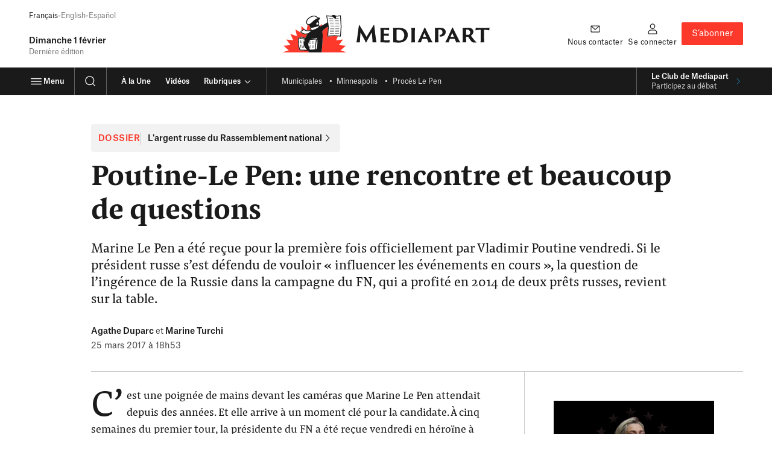

--- FILE ---
content_type: text/html; charset=UTF-8
request_url: https://www.mediapart.fr/journal/france/250317/poutine-le-pen-une-rencontre-et-beaucoup-de-questions
body_size: 48323
content:
<!doctype html>
<html lang="fr" class="no-js">
    <head>
        <meta charset="UTF-8">
        <meta name="viewport" content="initial-scale=1.0, width=device-width, viewport-fit=cover">
        <meta http-equiv="X-UA-Compatible" content="ie=edge">
        <link rel="preconnect" href="https://static.mediapart.fr">
            <link rel="preload" href="https://targetemsecure.blob.core.windows.net/84e5c880-8719-4773-8dad-7c722eb16350/84e5c880871947738dad7c722eb16350_1.js" as="script">
    <link rel="preconnect" href="https://site-azp.slgnt.eu">
<meta property="fb:app_id" content="1016629225388368" />
<meta property="fb:page_id" content="116070051527" />

<title>Poutine-Le Pen: une rencontre et beaucoup de questions | Mediapart</title>
<meta name="description" content="Marine Le Pen a été reçue pour la première fois officiellement par Vladimir Poutine vendredi. Si le président russe s’est défendu de vouloir « influencer les événements en cours », la question de l’i…" /><meta name="author" content="Agathe Duparc, Marine Turchi" /><meta name="robots" content="max-snippet:-1,max-video-preview:5,max-image-preview:large,noarchive"><link rel="canonical" href="https://www.mediapart.fr/journal/france/250317/poutine-le-pen-une-rencontre-et-beaucoup-de-questions" />
<meta property="ownpage:title" content="Poutine-Le Pen: une rencontre et beaucoup de questions" />
<meta property="ownpage:description" content="Marine Le Pen a été reçue pour la première fois officiellement par Vladimir Poutine vendredi. Si le président russe s’est défendu de vouloir « influencer les événements en cours », la question de l’ingérence de la Russie dans la campagne du FN, qui a profité en 2014 de deux prêts russes, revient sur la table. " />
    <meta property="ownpage:published_date" content="2017-03-25T18:53:29+01:00" />
    <meta property="ownpage:image" content="https://static.mediapart.fr/etmagine/width_600/files/2017/05/02/58d521d2e4b0b2435873920e-1490362834772.jpg" />
    <meta property="ownpage:offer_url" content="https://www.mediapart.fr/offrir_article/677763" />
    <meta property="ownpage:has_audio" content="none" />
<meta property="twitter:card" content="summary_large_image" />
<meta property="twitter:title" content="Poutine-Le Pen: une rencontre et beaucoup de questions" />
<meta property="twitter:description" content="Marine Le Pen a été reçue pour la première fois officiellement par Vladimir Poutine vendredi. Si le président russe s’est défendu de vouloir « influencer les événements en cours », la question de l’i…" />
<meta property="twitter:url" content="https://www.mediapart.fr/journal/france/250317/poutine-le-pen-une-rencontre-et-beaucoup-de-questions" />

    <meta property="twitter:image" content="https://static.mediapart.fr/etmagine/twitter/journal-2017/files/2017/05/02/58d521d2e4b0b2435873920e-1490362834772.jpg" />

<meta property="og:locale" content="fr_FR" />
<meta property="og:site_name" content="Mediapart" />
<meta property="og:type" content="article" />
<meta property="og:title" content="Poutine-Le Pen: une rencontre et beaucoup de questions" />
<meta property="og:description" content="Marine Le Pen a été reçue pour la première fois officiellement par Vladimir Poutine vendredi. Si le président russe s’est défendu de vouloir « influencer les événements en cours », la question de l’i…" />
<meta property="og:url" content="https://www.mediapart.fr/journal/france/250317/poutine-le-pen-une-rencontre-et-beaucoup-de-questions" />

    <meta property="og:image" content="https://static.mediapart.fr/etmagine/og/journal-2017/files/2017/05/02/58d521d2e4b0b2435873920e-1490362834772.jpg" />
    <meta property="og:image:width" content="1200" />
    <meta property="og:image:height" content="628" />
    <meta property="og:image:type" content="image/jpeg" />
    <meta property="og:article:published_time" content="2017-03-25T18:53:29+01:00" />
    <meta property="og:article:modified_time" content="2017-03-29T18:55:53+02:00" />
<script>
    window.dataLayer = window.dataLayer || [];
    window.dataLayer.push({"content_type":"article","content_language":"fr","force_datawall":0,"free_access":0,"full_free_access":0,"program_title":"","user_connected":0,"user_subscribed":0});
    window.dataLayer[window.dataLayer.length - 1].qiota_subscribed_variant_groups = JSON.parse(localStorage.getItem('qiota_subscribed_variant_groups')) || [];
</script>
<script type="application/ld+json">{"@type":"NewsArticle","mainEntityOfPage":{"@type":"WebPage","@id":"https://www.mediapart.fr/journal/france/250317/poutine-le-pen-une-rencontre-et-beaucoup-de-questions"},"headline":"Poutine-Le Pen: une rencontre et beaucoup de questions","image":["https://static.mediapart.fr/etmagine/og/journal-2017/files/2017/05/02/58d521d2e4b0b2435873920e-1490362834772.jpg"],"datePublished":"2017-03-25T18:53:29+01:00","dateModified":"2022-03-29T15:53:18+02:00","author":[{"@type":"Person","name":"Agathe Duparc","url":"https://www.mediapart.fr/biographie/agathe-duparc"},{"@type":"Person","name":"Marine Turchi","url":"https://www.mediapart.fr/biographie/marine-turchi"}],"description":"Marine Le Pen a été reçue pour la première fois officiellement par Vladimir Poutine vendredi.&nbsp;Si le président russe s’est défendu de vouloir&nbsp;«&nbsp;influencer les événements en cours&nbsp;», la question de l’ingérence de la Russie dans la campagne du FN, qui a profité en 2014 de deux prêts russes, revient sur la table.&nbsp;","publisher":{"@type":"NewsMediaOrganization","@id":"https://www.mediapart.fr/#organization","name":"Mediapart","url":"https://www.mediapart.fr/","logo":{"@type":"ImageObject","url":"https://www.mediapart.fr/images/v2/header/brand.svg"}},"isAccessibleForFree":false,"hasPart":[{"@type":"WebPageElement","isAccessibleForFree":false,"cssSelector":".paywall-restricted-content"}],"keywords":["2017","campagne présidentielle","élection présidentielle","FN","Front national","Marine Le Pen","Russie","Vladimir Poutine"],"@context":"https://schema.org/"}</script>
<script>
    window.smarttagContext ={"name":"lecture_article","chapter1":"france","chapter2":"poutine_le_pen_une_rencontre_et_beaucoup_de_questions","chapter3":"france","level2":"2","locale":"FR","status":"non_authentifie","userCategory":"","contentType":"article","contentVersion":"no_variance","nodeId":"677763","title":"poutine_le_pen_une_rencontre_et_beaucoup_de_questions","date":"20170325","rubriqueTitle":"france","themeTitle":"extreme_droite","dossierTitle":"l_argent_russe_du_rassemblement_national","authors":"agathe_duparc||marine_turchi","numberOfComments":155,"url":"france::poutine_le_pen_une_rencontre_et_beaucoup_de_questions::lecture_article","clickLevel":"9"}</script>
<link rel="icon" href="/icon-news.ico" sizes="32x32">
<link rel="icon" href="/icon-news.svg" type="image/svg+xml">
<link rel="apple-touch-icon" href="/icon-news-180x180.png">
<link rel="manifest" href="/manifest-news.webmanifest">
<meta name="msapplication-TileColor" content="#ffffff">
<meta name="theme-color" content="#ffffff">
<script>if('visibilityState' in document){document.documentElement.className=document.documentElement.className.replace(/\bno-(?=js\b)/,'');}</script>
<script>
    window.mediapart = {
        user: {
            uid: 0,
            selligent: {
                connected: 'Non_connecte',
                status: 'Non_connecte',
            },
            myContacts: [],
        },
        routeConfig: {"newsletter_status":{"path":"/newsletters/{newsletterId}/subscription_status"},"tools_vote_add":{"path":"/tools/recommend/{nid}","requirements":{"nid":"\\d+"}},"read_later_toggle":{"path":"/read_later/toggle/{nid}","requirements":{"nid":"\\d+"}},"read_later_status":{"path":"/api/user/read_later/status"}},
        host: 'https://www.mediapart.fr',
        locale: 'fr',
        domain: 'mediapart.fr',
        origin: {
            etmagine: 'https://static.mediapart.fr/etmagine',
        },
        path: {
            club_my_account_messages: '//blogs.mediapart.fr/perso/messages',
            club_my_account_waiting_contacts: '//blogs.mediapart.fr/perso/contacts/en_attente',
            read_later_listing: '/a-lire-plus-tard',
            subscription_url: 'https://abo.mediapart.fr/abonnement/normal',

        },
        disableTracking: 0
    };

    window.readLater = {
        granted: false,
        not_granted_notification: {
            cta: 'S&#x2019;abonner',
            msg: 'Sauvegarder&#x20;un&#x20;article&#x20;pour&#x20;plus&#x20;tard&#x20;est&#x20;r&#x00E9;serv&#x00E9;&#x20;aux&#x20;abonn&#x00E9;&#x00B7;es',
        },
        notifications: {
            cta: 'Voir&#x20;ma&#x20;liste',
            msg: {
                added: 'Votre&#x20;article&#x20;a&#x20;bien&#x20;&#x00E9;t&#x00E9;&#x20;ajout&#x00E9;&#x20;&#x00E0;&#x20;votre&#x20;liste&#x20;&quot;&#x00E0;&#x20;lire&#x20;plus&#x20;tard&quot;',
                removed: 'Votre&#x20;article&#x20;a&#x20;&#x00E9;t&#x00E9;&#x20;retir&#x00E9;&#x20;de&#x20;votre&#x20;liste&#x20;&quot;&#x00E0;&#x20;lire&#x20;plus&#x20;tard&quot;',
            }
        },
    };

    window.cookieConsent = { services: [] };

    window.cookieConsent.services.push(
        {
            name: "crazyegg",
            trackBeforeAgreement: false,
            params: {
                script: {
                    url: "https://script.crazyegg.com/pages/scripts/0058/1231.js",
                    userConnected: 'Non_connecte',
                    userStatus: 'Non_connecte',
                }
            }
        }
    );

    window.cookieConsent.services.push(
        {
            name: "nonli",
            trackBeforeAgreement: false,
            params: {
                script: {
                    text: "window._nli=window._nli||[],window._nli.push(['brand','BNLI-1437']),function(){var n,e,i=window._nli||(window._nli=[]);i.loaded||((n=document.createElement('script')).defer=!0,n.src='https://l.mediapart.fr/sdk.js',(e=document.getElementsByTagName('script')[0]).parentNode.insertBefore(n,e),i.loaded=!0)}();",
                }
            }
        }
    );
    
    window.cookieConsent.services.push(
        {
            name: "qiota",
            trackBeforeAgreement: false,
            params: {
                alwaysLoadScript: 1,
                script: {
                    url: "https://static.qiota.com/assets/getQiota.js",
                    q_token: "irCJceR9wY",
                    q_logged: 0,
                    q_subscribed: 0,
                    q_ressource_uri: "https://www.mediapart.fr/journal/france/250317/poutine-le-pen-une-rencontre-et-beaucoup-de-questions",
                }
            }
        }
    );

    window.cookieConsent.services.push({
        name: "smarttag",
        trackBeforeAgreement: true,
        params: {
            script: {}
        }
    });
</script><script>
    var fbPixelTrackers = {
        PageView: {},
        ViewContent: {}
    };

    window.cookieConsent.services.push({
        name: 'facebookpixel',
        trackBeforeAgreement: false,
        params: {
            tracking: {
                id: '865500396915649',
                events: fbPixelTrackers
            }
        }
    });
</script>
                    <link rel="stylesheet" type="text/css" href="https://www.mediapart.fr/assets/build/default/front/nouvelle_formule/css/main.bc629f29fa2c6be8.css">
                    <script>(()=>{"use strict";var v={},h={};function a(e){var o=h[e];if(o!==void 0)return o.exports;var r=h[e]={exports:{}};return v[e].call(r.exports,r,r.exports,a),r.exports}a.m=v,(()=>{var e=[];a.O=(o,r,f,t)=>{if(r){t=t||0;for(var n=e.length;n>0&&e[n-1][2]>t;n--)e[n]=e[n-1];e[n]=[r,f,t];return}for(var c=1/0,n=0;n<e.length;n++){for(var r=e[n][0],f=e[n][1],t=e[n][2],s=!0,l=0;l<r.length;l++)(t&!1||c>=t)&&Object.keys(a.O).every(_=>a.O[_](r[l]))?r.splice(l--,1):(s=!1,t<c&&(c=t));if(s){e.splice(n--,1);var u=f();u!==void 0&&(o=u)}}return o}})(),a.d=(e,o)=>{for(var r in o)a.o(o,r)&&!a.o(e,r)&&Object.defineProperty(e,r,{enumerable:!0,get:o[r]})},a.g=function(){if(typeof globalThis=="object")return globalThis;try{return this||new Function("return this")()}catch{if(typeof window=="object")return window}}(),a.o=(e,o)=>Object.prototype.hasOwnProperty.call(e,o),(()=>{var e={121:0};a.O.j=f=>e[f]===0;var o=(f,t)=>{var n=t[0],c=t[1],s=t[2],l,u,i=0;if(n.some(p=>e[p]!==0)){for(l in c)a.o(c,l)&&(a.m[l]=c[l]);if(s)var b=s(a)}for(f&&f(t);i<n.length;i++)u=n[i],a.o(e,u)&&e[u]&&e[u][0](),e[u]=0;return a.O(b)},r=self.webpackChunk=self.webpackChunk||[];r.forEach(o.bind(null,0)),r.push=o.bind(null,r.push.bind(r))})()})();</script>            <script defer src="https://www.mediapart.fr/assets/build/default/front/nouvelle_formule/js/vendors.f4ea60fdad8a96e7.js"></script>            <script defer src="https://www.mediapart.fr/assets/build/default/front/nouvelle_formule/js/commons.23df507ff2f81a66.js"></script>
                        <script defer src="https://www.mediapart.fr/assets/build/default/front/nouvelle_formule/js/news.3da71b7dfad2308b.js"></script>
            </head>
    <body>
        
<ul class="skip-links">
    <li><a href="#main">Contenu principal</a></li>
    <li><a href="/search">Recherche</a></li>
    <li><a href="#footer">Pied de page</a></li>
</ul>

        <header role="banner" class="nav nav__news " data-js="nav">
    


    <div >
    <div data-selligent-placeholder="mega-banner" >
        <div id="mega-banner">
                    </div>
    </div>
</div>

<div class="nav__main container">

        <div class="nav__meta">
            <ul aria-label="Versions linguistiques du site" class="nav__title _xxs hidden@until-xl margin-bottom:500">
                <li>Français</li><li><a
                lang="en"
                href="/en/english"
                data-smarttag
                data-smarttag-name="en"
                data-smarttag-chapter1="journal"
                data-smarttag-chapter2="header"
                data-smarttag-type="navigation"
            >English</a></li><li><a
                lang="es"
                href="/es/espanol"
                data-smarttag
                data-smarttag-name="es"
                data-smarttag-chapter1="journal"
                data-smarttag-chapter2="header"
                data-smarttag-type="navigation"
            >Español</a></li>
            </ul><p class="nav__title _lg">
    <time datetime="2026-02-01">
        Dimanche 1 février    </time>
</p><p class="nav__title _sm color:text-light">
                Dernière édition
    </p></div>

        <div class="nav__logo">
            <a href="/"
               data-smarttag
               data-smarttag-name="logo_mediapart"
               data-smarttag-chapter1="journal"
               data-smarttag-chapter2="header"
               data-smarttag-type="navigation">
<div class="mediapart-logo">
    <svg class="mediapart-logo-icon paperboy paperboy-logo" aria-hidden="true" focusable="false" xmlns="http://www.w3.org/2000/svg" viewBox="0 0 52 30">  <path fill="#FC392B" fill-rule="evenodd" d="M30.191 9.132a.64.64 0 0 1-.019.164l.049-.025.048-.026c.527-.263 1.056-.532 1.583-.806l-.274-1.38-1.4 1.982.002.01c.004.025.009.05.011.081ZM20.352 28.55h-.05c-.439-.006-1.464-.02-2.556-.048-1.459-.04-2.974-.094-3.487-.21a.69.69 0 0 0-.052-.014c-.056-.014-.11-.027-.212-.114l-.04-.04-.024-.055c-.61-1.38-1.188-4.118-1.19-6.63 0-1.15.123-2.25.438-3.152l.094-.266 1.346.29c.118-.395.258-.733.427-.997l.094-.142h.17a.97.97 0 0 1 .282.06l.112.034c.161.051.368.124.605.21a84.969 84.969 0 0 1 2.105.79c.075.03.149.058.221.085.506-1.184 1.083-2.168 1.712-2.993-.554.1-1.158.159-1.832.162h-.022c-.825-.006-1.687-.325-2.38-.715a6.02 6.02 0 0 1-.866-.597l-4.559-2.71 1.241 5.478-5.32-1.808L8.96 20.27l-5.58-.658 3.361 4.503-5.596.513 4.223 3.702L0 29.995h22.287c-.626-.102-1.282-.699-1.935-1.446Zm26.516-.218L52 29.997V30H31.596c.382-3.042.93-8.415.93-14.323 0-.798-.091-1.457-.253-2.01-.246-1.245 2.039-2.745 4.167-4.143l.353-.231.03.193-.605 7.733L42 16.867l2.75.217-1.469 3.192 5.578-.663-3.361 4.503 5.596.513-4.226 3.702Zm-23.896-16.45a.312.312 0 0 1-.01-.026.29.29 0 0 0-.012-.025c-.129-.347-.309-.75-.349-.771a.647.647 0 0 1-.212-.449.9.9 0 0 1 .204-.492.742.742 0 0 0 .118-.201l.038-.08a4.28 4.28 0 0 1-1.32-1.852l-.034.003a.683.683 0 0 1-.11.007h-.035a1.93 1.93 0 0 1-.75-.144l-.873 4.395c.336.078.701.121 1.088.121.73 0 1.515-.153 2.257-.486Zm-5.368-.444c-.438.003-.825.186-1.126.382-.125.082-.252.162-.377.241-.213.136-.422.268-.612.399l-.048-3.706L19 12.045a2.585 2.585 0 0 1-.562-.32 1.358 1.358 0 0 0-.835-.287Z" clip-rule="evenodd"/>  <path fill="#fff" fill-rule="evenodd" d="m42.002 16.223 4.53.36.495-7.359-.522-8.297-3.353.333c0 .672-.024 1.129-.137 1.392h2.319v.314H42.13v-.239c-.241-.166-.533-.415-.84-.676a15.728 15.728 0 0 0-.952-.77L36.16.969l1.303 8.487-.554 7.077 5.094-.309Zm-21.93-9.732c.326.626.444.836 1.256.865.832.035 1.901-.958 3.153-2.12l.398-.367c1.019-.92 2.19-1.873 3.595-2.346l-.045-.024a4.587 4.587 0 0 1-.64-.488c-.525-.447-1.117-.952-2.08-.952-1.676-.022-4.406 1.47-5.292 2.985a3.464 3.464 0 0 0-.481 1.708c0 .299.05.562.137.74Zm9.125.513c.01.186-.263.546-.698.618a2.54 2.54 0 0 1-.441.043c-.446-.016-.685-.12-.688-.454.003-.792.516-1.298.991-1.298a.79.79 0 0 1 .137.014c.393.07.702.54.699 1.077Zm-1.97 3.896c1.188-.685 1.793-1.144 2.08-1.424.245-.252.247-.317.245-.336a.12.12 0 0 0-.008-.035 1.04 1.04 0 0 0-.054-.131 1.11 1.11 0 0 0-.108-.188c-3.213 1.082-5.556 1.472-6.18 1.563-.042.073-.083.133-.114.18l-.046.07c.002.006.005.008.01.014.169.186.266.426.37.683l.068.168c.089.24.197.492.256.602a4.52 4.52 0 0 0 .894-.115c.755-.35 1.518-.629 2.273-.876.1-.05.196-.106.297-.165l.018-.01Zm-8.702 3.985h-.035c-.653.002-1.445-.28-2.066-.632-.57-.298-1.002-.736-1.056-.851.043-.159.771-.621 1.457-1.05.239-.16.529-.28.776-.278a.69.69 0 0 1 .446.153c.65.503 1.61.774 2.67.777.815 0 1.693-.172 2.524-.548a.532.532 0 0 0 .056.078l.014.014c.02.021.044.045.075.07a10.94 10.94 0 0 0-2.373 1.942 9.805 9.805 0 0 1-2.488.325Zm-3.683 3.928-1.365-.293c-.949 2.703-.105 7.628.741 9.538.24.239 6.303.295 6.303.295l6.411-.4c2.373.228 1.486-9.89 1.486-9.89l-8.219 1.373s-4.592-1.814-4.893-1.814c-.188.28-.34.69-.464 1.19Z" clip-rule="evenodd"/>  <path fill="#1A1A1A" d="m25.253 23.087.317.025.17-2.209-.318-.027-.17 2.211Zm-1.207.057.317.027.178-2.23-.317-.024-.178 2.227Zm-1.203.054.317.026.185-2.251-.317-.027-.185 2.252Zm-1.207.053.317.027.194-2.27-.317-.027-.194 2.27Zm-4.26-2.547-.318-.03-.223 2.354.317.03.223-2.354Zm-1.191-.148-.317-.032-.231 2.375.317.03.23-2.372Zm-1.19-.15-.317-.03-.24 2.397.318.032.239-2.399Zm10.107 3.925.202 2.263.317-.027-.199-2.26-.32.024Zm-1.177.035.223 2.276.317-.032-.223-2.276-.317.032Zm-1.17.033L23 26.69l.317-.032-.247-2.292-.317.033Zm-5.855-.261.362 2.364.315-.048-.363-2.364-.314.048Zm-1.166-.148.386 2.38.315-.05-.39-2.38-.312.05Zm-1.17-.145.412 2.394.314-.054-.41-2.396-.315.056ZM41.294 5.29H38.09v.32h3.203v-.32Zm1.233 1.658h3.203v-.317h-3.203v.317Zm2.942-2.972h-3.203v.32h3.203v-.32Zm-3.028 9.608h3.203v-.317H42.44v.317Zm-.043-7.963H45.6V5.3h-3.203v.32Zm-.056 9.293h3.202v-.317h-3.202v.317Zm.198-2.657h3.203v-.317H42.54v.317Zm.197-2.657h3.205v-.317h-3.205V9.6ZM47.099.228l-4.025.4C42.881.173 42.306 0 41.382 0c-.882 0-1.586.25-1.841.586L35.406.274l.062.395.809 5.266c-1.725 1.09-3.89 2.249-6.008 3.308l-.097.05a.644.644 0 0 0 .02-.163c-.014-.21-.09-.358-.192-.56a1.395 1.395 0 0 0-.19-.268c-.081-.078-.178-.18-.382-.188-.013 0-.03.003-.048.005a4.203 4.203 0 0 0-.322-3.823c1.031-.758 1.536-1.652 1.33-2.074-.012-.003-.826-.228-1.715-.32C28.2 1.622 27.338.42 25.71.416c-1.991.025-4.745 1.527-5.839 3.294a4.038 4.038 0 0 0-.572 2.037c0 .368.059.712.196 1.008.277.669.787 1.233 1.755 1.233l.075-.003c.035 0 .07-.005.105-.008.265.73.725 1.368 1.319 1.851l-.038.08c-.075.21-.28.296-.322.694a.626.626 0 0 0 .212.449c.04.021.22.424.35.77l.02.052a5.547 5.547 0 0 1-2.253.486c-.949.003-1.793-.258-2.282-.642a1.358 1.358 0 0 0-.835-.287c-.438.002-.825.185-1.126.381-.379.247-.782.486-1.104.717-.31.245-.607.428-.642.86 0 .04.005.089.019.14.153.478.671.86 1.364 1.27.694.388 1.553.71 2.38.715h.022a10.842 10.842 0 0 0 1.833-.16c-.629.824-1.207 1.807-1.712 2.992-.21-.083-.43-.166-.65-.252a85.6 85.6 0 0 0-1.677-.626 18.13 18.13 0 0 0-.604-.21c-.175-.05-.242-.083-.395-.094h-.172l-.094.142c-.17.264-.309.602-.427.997l-1.346-.29-.094.266c-.317.903-.438 2.002-.438 3.152.005 2.512.58 5.25 1.19 6.63l.024.054.04.04c.135.113.183.1.264.13.516.115 2.031.169 3.487.21 1.137.029 2.2.042 2.606.048.65.75 1.309 1.343 1.94 1.448h9.302c.381-3.044.93-8.418.93-14.323 0-.798-.092-1.457-.253-2.01-.26-1.314 2.3-2.913 4.52-4.374l.029.193-.605 7.733 5.782-.352 5.124.405.542-8.041L47.1.228ZM30.288 2.531a.11.11 0 0 0 .019.005h-.022l.003-.005ZM15.462 17.856c.425.135 1.46.519 2.407.884l.53.204-.065.164-3.095-.663c.067-.231.143-.428.223-.589Zm2.013 10a74.444 74.444 0 0 1-2.147-.088 10.94 10.94 0 0 1-.728-.065l-.143-.021c-.54-1.295-1.082-3.917-1.082-6.244 0-.986.096-1.919.317-2.674l4.427.951a22.782 22.782 0 0 0-.631 2.233c-.312 1.338-.236 2.389.811 3.96l.108.726.314-.046-.016-.11c.075.1.15.202.234.306.287.366.583.753.881 1.126-.586-.013-1.462-.027-2.345-.053ZM29.197 7.005c.01.186-.263.546-.698.618a2.54 2.54 0 0 1-.441.043c-.446-.016-.685-.12-.688-.454.003-.792.516-1.298.991-1.298a.79.79 0 0 1 .137.014c.393.07.702.54.699 1.077Zm-7.87.352c-.81-.03-.93-.239-1.254-.865-.086-.177-.137-.44-.137-.739 0-.534.164-1.184.48-1.708.887-1.516 3.617-3.007 5.294-2.985 1.362 0 1.982 1.013 2.719 1.44l.045.024c-1.405.473-2.576 1.427-3.595 2.345-1.424 1.312-2.633 2.526-3.552 2.488Zm-2.802 7.529h-.035c-.653.002-1.445-.28-2.066-.632-.57-.298-1.002-.736-1.056-.851.043-.159.771-.621 1.457-1.05.239-.16.529-.28.776-.278a.69.69 0 0 1 .446.153c.65.503 1.61.774 2.67.777.815 0 1.693-.172 2.524-.548a.532.532 0 0 0 .056.078c.024.024.051.053.089.083a10.94 10.94 0 0 0-2.373 1.943 9.805 9.805 0 0 1-2.488.325ZM22.343 27.8a46.53 46.53 0 0 1-.435-1.07l.258-.029-.272-2.305-.317.037.245 2.077c-.887-2.316-.79-2.88-.79-3.35 0-.881.548-2.023 1.502-3.216l4.664-.4c-.196 1.192-.747 4.736-.75 6.88.003.433.02.806.078 1.115l-4.183.261Zm5.642-1.97c-.113.551-.263 1.008-.44 1.298-.135.213-.253.317-.374.363a5.208 5.208 0 0 1-.08-1.067c-.003-2.498.808-7.17.808-7.179l.07-.408-4.839.414c.04-.043.078-.086.121-.13l4.898-.819c.046.626.134 2.034.134 3.58-.002 1.367-.072 2.842-.298 3.949Zm1.322-16.354c-.287.28-.892.74-2.08 1.424a7.162 7.162 0 0 1-.314.175c-.755.247-1.518.526-2.273.876a4.52 4.52 0 0 1-.894.115 6.025 6.025 0 0 1-.256-.602c-.134-.32-.233-.626-.438-.851-.005-.006-.008-.008-.01-.014.026-.045.091-.131.16-.25.624-.09 2.967-.48 6.18-1.563.035.048.078.12.108.188.024.05.043.096.054.131a.12.12 0 0 1 .008.035c.002.02 0 .084-.245.336Zm17.225 7.107-4.53-.36-5.094.309.553-7.077L36.159.968l4.181.314c.613.44 1.306 1.11 1.792 1.445v.24h3.203v-.315h-2.319c.113-.263.137-.72.137-1.392l3.353-.333.521 8.297-.494 7.359Zm-3.893-5.656h3.203v-.317h-3.203v.317ZM40.83 2.652h-3.203v.32h3.203v-.32Zm1.827 5.62h3.202v-.32h-3.202v.32Zm-4.103-.024h3.203v-.317h-3.203v.317Zm2.507-4.277h-3.203v.317h3.203v-.317ZM38.324 6.93h3.203v-.317h-3.203v.317Zm-.065 7.985h3.203v-.317H38.26v.317Zm.455-5.341h3.202v-.317h-3.202v.317Zm-.113 1.335h3.202v-.32h-3.202v.32Zm-.113 1.336h3.202v-.317h-3.202v.317Zm-.113 1.335h3.203v-.317h-3.203v.317Z"/></svg>
    <svg class="mediapart-logo-text" aria-hidden="true" focusable="false" xmlns="http://www.w3.org/2000/svg" viewBox="0 0 119 17"><title>Mediapart</title><desc>Titre du logo Journal</desc>  <path fill="#1A1A1A" d="M1.772 4.017c.141-1.135.283-2.133.428-3.086.056-.305.097-.346.16-.346.141 0 .182.123.324.346.487.711 1.258 2.051 1.969 3.127l4.344 7.206 3.491-5.889c1.481-2.292 2.01-3.145 2.539-4.12.346-.547.469-.67.569-.67.141 0 .164.06.242.61.141 1.035.223 2.152.365 3.209.547 4.69 1.24 10.437 1.623 11.796a18.518 18.518 0 0 0-1.463-.041c-.875 0-1.664.018-2.07.082 0-1.664-.405-6.05-.629-9.016-1.604 2.945-3.737 6.436-4.973 9.016-.141.242-.204.204-.305.018-1.358-2.821-3.514-6.495-4.772-8.993-.223 3.25-.547 7.31-.547 8.934-.346-.06-.994-.041-1.299-.041-.834 0-1.463.018-1.768.082.328-1.404 1.202-7.557 1.772-12.224ZM21.444 8.16c0-2.863-.101-4.448-.265-4.996.406.06 1.117.06 1.768.06h4.385c.651 0 1.482.019 1.828-.123-.06.428-.183 1.322-.183 2.438-.324-.182-.77-.305-1.887-.406-.633-.063-1.809-.081-2.643-.081-.04 0-.06.018-.06.06V8.32c0 .06.02.082.06.082.466 0 2.01-.019 2.68-.019 1.158-.06 1.482-.082 1.746-.182-.164.688-.205 1.91-.205 2.456-.346-.223-.71-.305-1.522-.365-.57-.06-2.152-.06-2.699-.06-.04 0-.06.02-.06.06v.652c0 2.72.02 3.208.124 3.25.06.04.204.081.428.1.506.06.975.082 1.727.082 1.38 0 2.415-.123 3.126-.428-.223.67-.428 1.704-.487 2.274-.1.06-.387.06-1.098.06-2.356 0-3.816-.123-5.055-.123-.912 0-1.604.018-1.91.04.082-.629.205-2.374.205-4.995V8.16h-.003Zm11.308-.023c0-2.698-.142-4.343-.283-4.973.223.02.852.06 1.422.06s1.686-.06 3.208-.082c3.026.019 5.178.488 6.8 2.051.913.893 1.728 2.315 1.728 4.407a6.652 6.652 0 0 1-1.95 4.709c-1.099.994-2.64 2.05-5.949 2.05-.752 0-1.522-.018-2.11-.081-1.076-.06-1.746-.164-3.045-.1.06-.753.182-2.335.182-4.955V8.137h-.003Zm2.925 2.11c0 1.847.019 2.398.019 2.781 0 .834.04 1.076.141 1.176.224.183 1.098.428 2.133.428 1.217 0 2.334-.182 3.29-1.135.875-.874 1.218-2.174 1.218-3.473 0-1.198-.242-2.356-1.035-3.41-.953-1.239-2.557-1.827-4.344-1.827-.629 0-1.076.06-1.299.123-.06.041-.1.082-.1.123-.019.387-.019 1.38-.019 2.903v2.312h-.004ZM48.936 8.16c0-2.457-.082-4.344-.242-4.973.242.06.893.04 1.38.04 1.076 0 1.769-.04 1.992-.1a64.23 64.23 0 0 0-.182 5.036v3.045c0 1.95.06 4.448.223 4.995-.223-.018-.793-.04-1.422-.04-.689 0-1.664.059-1.928.059.1-.73.182-2.844.182-5.014V8.16h-.003Zm9.521 4.931c-.06 0-.082.02-.082.06a29.531 29.531 0 0 0-1.057 3.045c-.305-.019-.629-.041-1.299-.041-.811 0-1.463.04-1.705.06.488-.912 1.217-2.439 2.334-4.71l3.473-7.652c.387-.752.487-.934.629-.934.141 0 .242.141.629.934.264.588 2.151 4.385 3.878 7.798.875 1.805 1.847 3.778 2.457 4.549-.651-.019-1.258-.041-1.504-.041-.833 0-1.805.04-2.192.06-.324-.794-.934-2.253-1.321-3.068 0-.04-.019-.06-.082-.06h-4.158Zm3.47-1.827c.04 0 .059-.019.04-.082L60.463 7.71l-1.422 3.473c-.018.06 0 .082.041.082h2.844Zm7.898-3.104c0-2.457-.06-4.262-.205-4.973.305.06.629.04 1.176.04.893 0 1.645-.081 2.922-.081 2.397 0 3.592.446 4.508 1.198.547.466 1.116 1.34 1.116 2.558 0 2.68-2.334 4.224-5.095 4.16A23.522 23.522 0 0 0 73.8 9.6c1.4-.1 2.68-.651 2.68-2.375 0-.893-.264-1.462-.73-1.846-.465-.428-1.034-.688-2.11-.688-.242 0-.63.018-.77.081-.083.019-.101.041-.101.388v6.111c0 1.95.1 4.061.205 4.932a30.445 30.445 0 0 0-1.545-.04c-.57 0-1.545.059-1.805.059.1-.77.204-2.863.204-5.014V8.16h-.003Zm13.281 4.931c-.06 0-.082.02-.082.06a29.531 29.531 0 0 0-1.058 3.045c-.305-.019-.629-.041-1.299-.041-.811 0-1.462.04-1.704.06.487-.912 1.217-2.439 2.334-4.71l3.472-7.652c.387-.752.488-.934.63-.934.14 0 .241.141.628.934.265.588 2.152 4.385 3.879 7.798.875 1.805 1.846 3.778 2.457 4.549-.652-.019-1.258-.041-1.504-.041-.834 0-1.805.04-2.193.06-.323-.794-.934-2.253-1.32-3.068 0-.04-.02-.06-.083-.06h-4.157Zm3.469-1.827c.04 0 .06-.019.04-.082L85.112 7.71l-1.422 3.473c-.019.06 0 .082.04.082h2.845Zm7.961-3.104c0-2.457-.04-4.244-.264-4.996.465.041.912.06 1.381.06.283 0 2.133-.082 2.944-.082 1.686 0 2.822.223 3.574.63.952.487 1.786 1.462 1.786 2.943 0 1.381-.834 2.599-2.215 3.473.994 1.4 2.174 3.026 3.31 4.303.833.912 1.421 1.44 1.805 1.623-.365.164-1.322.205-2.029.205-1.34 0-1.909-.283-2.456-.834-1.076-.975-2.476-3.41-3.086-4.243-.041-.06-.1-.1-.205-.1h-1.604c-.041 0-.06.018-.06.081v.406c0 1.95.082 3.674.224 4.567a23.578 23.578 0 0 0-1.381-.041c-.588 0-1.623.06-1.95.06.1-.812.223-2.844.223-5.014V8.16h.003Zm2.881.953c0 .163 0 .182.06.204.305.142.934.183 1.727.183.447 0 .752-.06.912-.183.487-.324.953-.912.953-1.95 0-1.846-1.422-2.58-2.662-2.58-.405 0-.792.019-.934.082-.04.019-.06.06-.06.123v4.12h.004ZM106.086 3c.547.164 1.422.224 3.108.224h6.09c1.299 0 2.639-.082 3.045-.182-.183.811-.265 1.786-.283 2.58-.387-.265-1.016-.407-2.01-.489-.67-.06-1.34-.081-2.639-.081v6.111c0 1.97.123 4.184.223 5.037a21.26 21.26 0 0 0-1.321-.041c-.875 0-1.646.04-2.029.06.101-.753.182-2.845.182-5.015V5.052c-.729 0-1.157-.019-2.292.04-1.422.101-1.828.164-2.498.388.16-.529.365-1.828.424-2.48Z"/></svg>
  <span class="screen-reader-only">Mediapart</span>
</div>
</a>
        </div>

        <ul class="nav__actions">
                            <li class="hidden@until-xl">
                    <a class="nav__icon"
                    href="//aide.mediapart.fr/hc/fr"
                    data-smarttag
                    data-smarttag-name="nous_contacter"
                    data-smarttag-chapter1="journal"
                    data-smarttag-chapter2="header"
                    data-smarttag-type="navigation">
                        <svg class="icon _lg" aria-hidden="true" focusable="false" height="16" width="16" xmlns="http://www.w3.org/2000/svg" viewBox="0 0 32 32">  <path fill-rule="evenodd" d="M7.297 8.8h17.406l-9.078 7.821L7.297 8.8ZM5.767 7C4.792 7 4 7.806 4 8.8v14.4c0 .994.792 1.8 1.768 1.8h20.464C27.21 25 28 24.194 28 23.2V8.8c0-.994-.791-1.8-1.768-1.8H5.768Zm0 14.927V9.84l5.68 5.54 3.607 3.107a.872.872 0 0 0 1.142 0L26.232 9.84v12.537c.05.274-.217.823-1.692.823H7.018c-.697 0-1.25-.72-1.25-1.273Z" clip-rule="evenodd"/></svg>
                        <span class="_xs">Nous contacter</span>
                    </a>
                </li>
                                        <li class="hidden@until-md">
                    <a class="nav__icon"
                       href="/login"
                       data-smarttag
                       data-smarttag-name="se_connecter"
                       data-smarttag-chapter1="journal"
                       data-smarttag-chapter2="header"
                       data-smarttag-type="navigation">
                        <svg class="icon _lg" aria-hidden="true" focusable="false" height="16" width="16" xmlns="http://www.w3.org/2000/svg" viewBox="0 0 32 32">  <path fill-rule="evenodd" d="M21 9a5 5 0 1 1-10 0 5 5 0 0 1 10 0Zm2 0A7 7 0 1 1 9 9a7 7 0 0 1 14 0ZM6 26a6 6 0 0 1 6-6h8a6 6 0 0 1 6 6v2H6v-2Zm-2 0a8 8 0 0 1 8-8h8a8 8 0 0 1 8 8v2a2 2 0 0 1-2 2H6a2 2 0 0 1-2-2v-2Z" clip-rule="evenodd"/></svg>
                        <span class="_xs _visually-hidden_until-lg">Se connecter</span>
                    </a>
                </li>
                                    <li>
                        <a class="button _news-primary-invert _small"
                        href="https://abo.mediapart.fr/"
                        data-smarttag
                        data-smarttag-name="s_abonner"
                        data-smarttag-chapter1="journal"
                        data-smarttag-chapter2="header"
                        data-smarttag-type="navigation">
                            S’abonner
                        </a>
                    </li>
                                        <li class="hidden@xs hidden@md">
                <div role="search" class="nav__icon">
                    <a href="/search"
                       data-smarttag
                       data-smarttag-name="search"
                       data-smarttag-chapter1="journal"
                       data-smarttag-chapter2="header"
                       data-smarttag-type="navigation">
                        <svg class="icon _lg" aria-hidden="true" focusable="false" height="16" width="16" xmlns="http://www.w3.org/2000/svg" viewBox="0 0 32 32">  <path fill-rule="evenodd" d="M24 14c0 5.523-4.477 10-10 10S4 19.523 4 14 8.477 4 14 4s10 4.477 10 10Zm-2.251 9.163A11.952 11.952 0 0 1 14 26C7.373 26 2 20.627 2 14S7.373 2 14 2s12 5.373 12 12c0 2.954-1.067 5.658-2.837 7.749l5.544 5.544a1 1 0 0 1-1.414 1.414l-5.544-5.544Z" clip-rule="evenodd"/></svg>
                        <span class="screen-reader-only">Rechercher</span>
                    </a>
                </div>
            </li>
            <li class="hidden@md">
                <nav role="navigation" aria-label="Menu principal">
                    <button class="nav__icon"
                            type="button"
                            data-js="menu-main-toggler"
                            data-smarttag
                            data-smarttag-name="menu_burger"
                            data-smarttag-chapter1="journal"
                            data-smarttag-chapter2="header"
                            data-smarttag-type="navigation">
                        <span><svg class="icon _xl" aria-hidden="true" focusable="false" height="16" width="16" xmlns="http://www.w3.org/2000/svg" viewBox="0 0 32 32">  <path fill-rule="evenodd" d="M4 10a1 1 0 0 1 1-1h22a1 1 0 1 1 0 2H5a1 1 0 0 1-1-1Zm0 6a1 1 0 0 1 1-1h22a1 1 0 1 1 0 2H5a1 1 0 0 1-1-1Zm1 5a1 1 0 1 0 0 2h22a1 1 0 1 0 0-2H5Z" clip-rule="evenodd"/></svg></span>
                        <span class="screen-reader-only">Menu</span>
                    </button>
                </nav>
            </li>
        </ul>
    </div>

    <div class="nav__shortcuts">

        <div class="container">

            <nav role="navigation" aria-label="Menu principal" class="nav__burger hidden@until-md">
                <button class="nav__icon text-with-icon"
                        type="button"
                        data-js="menu-main-toggler"
                        data-smarttag
                        data-smarttag-name="menu_burger"
                        data-smarttag-chapter1="journal"
                        data-smarttag-chapter2="header"
                        data-smarttag-type="navigation">
                    <svg class="icon _xl" aria-hidden="true" focusable="false" height="16" width="16" xmlns="http://www.w3.org/2000/svg" viewBox="0 0 32 32">  <path fill-rule="evenodd" d="M4 10a1 1 0 0 1 1-1h22a1 1 0 1 1 0 2H5a1 1 0 0 1-1-1Zm0 6a1 1 0 0 1 1-1h22a1 1 0 1 1 0 2H5a1 1 0 0 1-1-1Zm1 5a1 1 0 1 0 0 2h22a1 1 0 1 0 0-2H5Z" clip-rule="evenodd"/></svg>
                    <span class="_sm _sm@xxl margin:0">Menu</span>
                </button>
            </nav>

            <div role="search" class="nav__search">
                <a class="nav__icon"
                   href="/search"
                   data-smarttag
                   data-smarttag-name="search"
                   data-smarttag-chapter1="journal"
                   data-smarttag-chapter2="header"
                   data-smarttag-type="navigation">
                    <svg class="icon _lg" aria-hidden="true" focusable="false" height="16" width="16" xmlns="http://www.w3.org/2000/svg" viewBox="0 0 32 32">  <path fill-rule="evenodd" d="M24 14c0 5.523-4.477 10-10 10S4 19.523 4 14 8.477 4 14 4s10 4.477 10 10Zm-2.251 9.163A11.952 11.952 0 0 1 14 26C7.373 26 2 20.627 2 14S7.373 2 14 2s12 5.373 12 12c0 2.954-1.067 5.658-2.837 7.749l5.544 5.544a1 1 0 0 1-1.414 1.414l-5.544-5.544Z" clip-rule="evenodd"/></svg>
                    <span class="screen-reader-only">Rechercher</span>
                </a>
            </div>

            <nav role="navigation" class="nav__shortcuts__inner" aria-label="Menu secondaire">
                <ul class="nav__primary">
                                                        <li>
            <a class="nav__title _xs _xs@xxl"
               href="/"
                              data-smarttag
               data-smarttag-name="a_la_une"
               data-smarttag-chapter1="blog"
               data-smarttag-chapter2="header"
               data-smarttag-type="navigation"
            >
                <span>À la Une</span>
            </a>
        </li>
    
                                <li>
            <a class="nav__title _xs _xs@xxl"
               href="/studio/videos"
                              data-smarttag
               data-smarttag-name="emission"
               data-smarttag-chapter1="blog"
               data-smarttag-chapter2="header"
               data-smarttag-type="navigation"
            >
                <span>Vidéos</span>
            </a>
        </li>
    
                                <li class="nav__dropdown  hidden@until-md" data-js="nav-dropdown-toggler">
            <button type="button" class="nav__title _xs _xs@xxl" aria-expanded="false">
                <span class="margin-right:100">Rubriques</span>
                <svg class="icon _lg" aria-hidden="true" focusable="false" height="16" width="16" xmlns="http://www.w3.org/2000/svg" viewBox="0 0 32 32">  <path fill-rule="evenodd" d="M6.293 11.293a1 1 0 0 1 1.414 0L16 19.586l8.293-8.293a1 1 0 0 1 1.414 1.414l-9 9a1 1 0 0 1-1.414 0l-9-9a1 1 0 0 1 0-1.414Z" clip-rule="evenodd"/></svg>
            </button>
            <div class="nav__dropdown-list">
                                    <ul>            <li>
            <a href="/journal/enquetes"
            data-smarttag
            data-smarttag-name="enquetes"
            data-smarttag-chapter1="navigation.menu_category"
            data-smarttag-chapter2="menu_burger"
            data-smarttag-chapter3="rubriques_shortcuts"
            data-smarttag-type="navigation">
                Enquêtes
            </a>
        </li>
            <li>
            <a href="/journal/dossiers"
            data-smarttag
            data-smarttag-name="dossiers"
            data-smarttag-chapter1="navigation.menu_category"
            data-smarttag-chapter2="menu_burger"
            data-smarttag-chapter3="rubriques_shortcuts"
            data-smarttag-type="navigation">
                Dossiers
            </a>
        </li>
            <li>
            <a href="/journal/series"
            data-smarttag
            data-smarttag-name="series"
            data-smarttag-chapter1="navigation.menu_category"
            data-smarttag-chapter2="menu_burger"
            data-smarttag-chapter3="rubriques_shortcuts"
            data-smarttag-type="navigation">
                Séries
            </a>
        </li>
            <li>
            <a href="/studio/podcasts"
            data-smarttag
            data-smarttag-name="podcasts"
            data-smarttag-chapter1="navigation.menu_category"
            data-smarttag-chapter2="menu_burger"
            data-smarttag-chapter3="rubriques_shortcuts"
            data-smarttag-type="navigation">
                Podcasts
            </a>
        </li>
    </ul>
                                    <ul>            <li>
            <a href="/journal/international"
            data-smarttag
            data-smarttag-name="international"
            data-smarttag-chapter1="navigation.menu_category"
            data-smarttag-chapter2="menu_burger"
            data-smarttag-chapter3="rubriques_shortcuts"
            data-smarttag-type="navigation">
                International
            </a>
        </li>
            <li>
            <a href="/journal/ecologie"
            data-smarttag
            data-smarttag-name="ecologie"
            data-smarttag-chapter1="navigation.menu_category"
            data-smarttag-chapter2="menu_burger"
            data-smarttag-chapter3="rubriques_shortcuts"
            data-smarttag-type="navigation">
                Écologie
            </a>
        </li>
            <li>
            <a href="/journal/economie"
            data-smarttag
            data-smarttag-name="economie"
            data-smarttag-chapter1="navigation.menu_category"
            data-smarttag-chapter2="menu_burger"
            data-smarttag-chapter3="rubriques_shortcuts"
            data-smarttag-type="navigation">
                Économie et social
            </a>
        </li>
            <li>
            <a href="/journal/france"
            data-smarttag
            data-smarttag-name="france"
            data-smarttag-chapter1="navigation.menu_category"
            data-smarttag-chapter2="menu_burger"
            data-smarttag-chapter3="rubriques_shortcuts"
            data-smarttag-type="navigation">
                France
            </a>
        </li>
            <li>
            <a href="/journal/politique"
            data-smarttag
            data-smarttag-name="politique"
            data-smarttag-chapter1="navigation.menu_category"
            data-smarttag-chapter2="menu_burger"
            data-smarttag-chapter3="rubriques_shortcuts"
            data-smarttag-type="navigation">
                Politique
            </a>
        </li>
            <li>
            <a href="/journal/culture-idees"
            data-smarttag
            data-smarttag-name="culture"
            data-smarttag-chapter1="navigation.menu_category"
            data-smarttag-chapter2="menu_burger"
            data-smarttag-chapter3="rubriques_shortcuts"
            data-smarttag-type="navigation">
                Culture et idées
            </a>
        </li>
    </ul>
                            </div>
        </li>
    
                                <li class="hidden@md">
            <a class="nav__title _xs _xs@xxl"
               href="//blogs.mediapart.fr/"
                              data-smarttag
               data-smarttag-name="le_club"
               data-smarttag-chapter1="blog"
               data-smarttag-chapter2="header"
               data-smarttag-type="navigation"
            >
                <span>Le Club</span>
            </a>
        </li>
    
            
                </ul>

                                        <div class="nav__secondary hidden@until-lg">
        <ul>
                                            <li>
                    <a class="nav__title _sm _sm@xxl"
                       href="https://www.mediapart.fr/journal/mot-cle/elections-municipales-2026"
                       data-smarttag
                       data-smarttag-name="Municipales"
                       data-smarttag-chapter1="journal"
                       data-smarttag-chapter2="header"
                       data-smarttag-chapter3="en_ce_moment"
                       data-smarttag-type="navigation">
                        <span>Municipales</span>
                    </a>
                </li>
                                            <li>
                    <a class="nav__title _sm _sm@xxl"
                       href="https://www.mediapart.fr/journal/mot-cle/minneapolis"
                       data-smarttag
                       data-smarttag-name="Minneapolis"
                       data-smarttag-chapter1="journal"
                       data-smarttag-chapter2="header"
                       data-smarttag-chapter3="en_ce_moment"
                       data-smarttag-type="navigation">
                        <span>Minneapolis</span>
                    </a>
                </li>
                                            <li>
                    <a class="nav__title _sm _sm@xxl"
                       href="https://www.mediapart.fr/studio/panoramique/marine-le-pen-le-proces-d-une-vie"
                       data-smarttag
                       data-smarttag-name="Procès Le Pen"
                       data-smarttag-chapter1="journal"
                       data-smarttag-chapter2="header"
                       data-smarttag-chapter3="en_ce_moment"
                       data-smarttag-type="navigation">
                        <span>Procès Le Pen</span>
                    </a>
                </li>
                    </ul>
    </div>

                    <div class="nav__blog hidden@until-md">
                        <a class="text-with-icon _vcenter" href="https://blogs.mediapart.fr/"
                           data-smarttag
                           data-smarttag-name="le_club"
                           data-smarttag-chapter1="journal"
                           data-smarttag-chapter2="header"
                           data-smarttag-type="navigation"
                        >
                            <span class="margin:0">
                                <div class="nav__title _xl">Le Club<span class="hidden@lg-only">&nbsp;de Mediapart</span></div>
                                <div class="nav__title _xxs hidden@until-xl">Participez au débat</div>
                            </span>
                            <svg class="icon _xl, color:ui-product-button hidden@until-md" aria-hidden="true" focusable="false" height="16" width="16" xmlns="http://www.w3.org/2000/svg" viewBox="0 0 32 32">  <path fill-rule="evenodd" d="M11.293 25.707a1 1 0 0 1 0-1.414L19.586 16l-8.293-8.293a1 1 0 0 1 1.414-1.414l9 9a1 1 0 0 1 0 1.414l-9 9a1 1 0 0 1-1.414 0Z" clip-rule="evenodd"/></svg>
                        </a>
                    </div>
                
            </nav>
        </div>

    </div>

            <div tabindex="-1" role="dialog" aria-modal="true" aria-label="Menu principal"  class="nav__menu nav__menu-main" data-js="menu-main" hidden>
        <span class="nav__menu-background" data-js="menu-main-toggler"></span>
        <div tabindex="-1" class="nav__menu-container _left">
            <div class="nav__menu-header _inverse">
                <a href="/"
                data-smarttag
                data-smarttag-name="logo_mediapart"
                data-smarttag-chapter1="journal"
                data-smarttag-chapter2="menu_burger"
                data-smarttag-type="navigation">
<div class="mediapart-logo">
    <svg class="mediapart-logo-icon paperboy paperboy-logo" aria-hidden="true" focusable="false" xmlns="http://www.w3.org/2000/svg" viewBox="0 0 52 30">  <path fill="#FC392B" fill-rule="evenodd" d="M30.191 9.132a.64.64 0 0 1-.019.164l.049-.025.048-.026c.527-.263 1.056-.532 1.583-.806l-.274-1.38-1.4 1.982.002.01c.004.025.009.05.011.081ZM20.352 28.55h-.05c-.439-.006-1.464-.02-2.556-.048-1.459-.04-2.974-.094-3.487-.21a.69.69 0 0 0-.052-.014c-.056-.014-.11-.027-.212-.114l-.04-.04-.024-.055c-.61-1.38-1.188-4.118-1.19-6.63 0-1.15.123-2.25.438-3.152l.094-.266 1.346.29c.118-.395.258-.733.427-.997l.094-.142h.17a.97.97 0 0 1 .282.06l.112.034c.161.051.368.124.605.21a84.969 84.969 0 0 1 2.105.79c.075.03.149.058.221.085.506-1.184 1.083-2.168 1.712-2.993-.554.1-1.158.159-1.832.162h-.022c-.825-.006-1.687-.325-2.38-.715a6.02 6.02 0 0 1-.866-.597l-4.559-2.71 1.241 5.478-5.32-1.808L8.96 20.27l-5.58-.658 3.361 4.503-5.596.513 4.223 3.702L0 29.995h22.287c-.626-.102-1.282-.699-1.935-1.446Zm26.516-.218L52 29.997V30H31.596c.382-3.042.93-8.415.93-14.323 0-.798-.091-1.457-.253-2.01-.246-1.245 2.039-2.745 4.167-4.143l.353-.231.03.193-.605 7.733L42 16.867l2.75.217-1.469 3.192 5.578-.663-3.361 4.503 5.596.513-4.226 3.702Zm-23.896-16.45a.312.312 0 0 1-.01-.026.29.29 0 0 0-.012-.025c-.129-.347-.309-.75-.349-.771a.647.647 0 0 1-.212-.449.9.9 0 0 1 .204-.492.742.742 0 0 0 .118-.201l.038-.08a4.28 4.28 0 0 1-1.32-1.852l-.034.003a.683.683 0 0 1-.11.007h-.035a1.93 1.93 0 0 1-.75-.144l-.873 4.395c.336.078.701.121 1.088.121.73 0 1.515-.153 2.257-.486Zm-5.368-.444c-.438.003-.825.186-1.126.382-.125.082-.252.162-.377.241-.213.136-.422.268-.612.399l-.048-3.706L19 12.045a2.585 2.585 0 0 1-.562-.32 1.358 1.358 0 0 0-.835-.287Z" clip-rule="evenodd"/>  <path fill="#fff" fill-rule="evenodd" d="m42.002 16.223 4.53.36.495-7.359-.522-8.297-3.353.333c0 .672-.024 1.129-.137 1.392h2.319v.314H42.13v-.239c-.241-.166-.533-.415-.84-.676a15.728 15.728 0 0 0-.952-.77L36.16.969l1.303 8.487-.554 7.077 5.094-.309Zm-21.93-9.732c.326.626.444.836 1.256.865.832.035 1.901-.958 3.153-2.12l.398-.367c1.019-.92 2.19-1.873 3.595-2.346l-.045-.024a4.587 4.587 0 0 1-.64-.488c-.525-.447-1.117-.952-2.08-.952-1.676-.022-4.406 1.47-5.292 2.985a3.464 3.464 0 0 0-.481 1.708c0 .299.05.562.137.74Zm9.125.513c.01.186-.263.546-.698.618a2.54 2.54 0 0 1-.441.043c-.446-.016-.685-.12-.688-.454.003-.792.516-1.298.991-1.298a.79.79 0 0 1 .137.014c.393.07.702.54.699 1.077Zm-1.97 3.896c1.188-.685 1.793-1.144 2.08-1.424.245-.252.247-.317.245-.336a.12.12 0 0 0-.008-.035 1.04 1.04 0 0 0-.054-.131 1.11 1.11 0 0 0-.108-.188c-3.213 1.082-5.556 1.472-6.18 1.563-.042.073-.083.133-.114.18l-.046.07c.002.006.005.008.01.014.169.186.266.426.37.683l.068.168c.089.24.197.492.256.602a4.52 4.52 0 0 0 .894-.115c.755-.35 1.518-.629 2.273-.876.1-.05.196-.106.297-.165l.018-.01Zm-8.702 3.985h-.035c-.653.002-1.445-.28-2.066-.632-.57-.298-1.002-.736-1.056-.851.043-.159.771-.621 1.457-1.05.239-.16.529-.28.776-.278a.69.69 0 0 1 .446.153c.65.503 1.61.774 2.67.777.815 0 1.693-.172 2.524-.548a.532.532 0 0 0 .056.078l.014.014c.02.021.044.045.075.07a10.94 10.94 0 0 0-2.373 1.942 9.805 9.805 0 0 1-2.488.325Zm-3.683 3.928-1.365-.293c-.949 2.703-.105 7.628.741 9.538.24.239 6.303.295 6.303.295l6.411-.4c2.373.228 1.486-9.89 1.486-9.89l-8.219 1.373s-4.592-1.814-4.893-1.814c-.188.28-.34.69-.464 1.19Z" clip-rule="evenodd"/>  <path fill="#1A1A1A" d="m25.253 23.087.317.025.17-2.209-.318-.027-.17 2.211Zm-1.207.057.317.027.178-2.23-.317-.024-.178 2.227Zm-1.203.054.317.026.185-2.251-.317-.027-.185 2.252Zm-1.207.053.317.027.194-2.27-.317-.027-.194 2.27Zm-4.26-2.547-.318-.03-.223 2.354.317.03.223-2.354Zm-1.191-.148-.317-.032-.231 2.375.317.03.23-2.372Zm-1.19-.15-.317-.03-.24 2.397.318.032.239-2.399Zm10.107 3.925.202 2.263.317-.027-.199-2.26-.32.024Zm-1.177.035.223 2.276.317-.032-.223-2.276-.317.032Zm-1.17.033L23 26.69l.317-.032-.247-2.292-.317.033Zm-5.855-.261.362 2.364.315-.048-.363-2.364-.314.048Zm-1.166-.148.386 2.38.315-.05-.39-2.38-.312.05Zm-1.17-.145.412 2.394.314-.054-.41-2.396-.315.056ZM41.294 5.29H38.09v.32h3.203v-.32Zm1.233 1.658h3.203v-.317h-3.203v.317Zm2.942-2.972h-3.203v.32h3.203v-.32Zm-3.028 9.608h3.203v-.317H42.44v.317Zm-.043-7.963H45.6V5.3h-3.203v.32Zm-.056 9.293h3.202v-.317h-3.202v.317Zm.198-2.657h3.203v-.317H42.54v.317Zm.197-2.657h3.205v-.317h-3.205V9.6ZM47.099.228l-4.025.4C42.881.173 42.306 0 41.382 0c-.882 0-1.586.25-1.841.586L35.406.274l.062.395.809 5.266c-1.725 1.09-3.89 2.249-6.008 3.308l-.097.05a.644.644 0 0 0 .02-.163c-.014-.21-.09-.358-.192-.56a1.395 1.395 0 0 0-.19-.268c-.081-.078-.178-.18-.382-.188-.013 0-.03.003-.048.005a4.203 4.203 0 0 0-.322-3.823c1.031-.758 1.536-1.652 1.33-2.074-.012-.003-.826-.228-1.715-.32C28.2 1.622 27.338.42 25.71.416c-1.991.025-4.745 1.527-5.839 3.294a4.038 4.038 0 0 0-.572 2.037c0 .368.059.712.196 1.008.277.669.787 1.233 1.755 1.233l.075-.003c.035 0 .07-.005.105-.008.265.73.725 1.368 1.319 1.851l-.038.08c-.075.21-.28.296-.322.694a.626.626 0 0 0 .212.449c.04.021.22.424.35.77l.02.052a5.547 5.547 0 0 1-2.253.486c-.949.003-1.793-.258-2.282-.642a1.358 1.358 0 0 0-.835-.287c-.438.002-.825.185-1.126.381-.379.247-.782.486-1.104.717-.31.245-.607.428-.642.86 0 .04.005.089.019.14.153.478.671.86 1.364 1.27.694.388 1.553.71 2.38.715h.022a10.842 10.842 0 0 0 1.833-.16c-.629.824-1.207 1.807-1.712 2.992-.21-.083-.43-.166-.65-.252a85.6 85.6 0 0 0-1.677-.626 18.13 18.13 0 0 0-.604-.21c-.175-.05-.242-.083-.395-.094h-.172l-.094.142c-.17.264-.309.602-.427.997l-1.346-.29-.094.266c-.317.903-.438 2.002-.438 3.152.005 2.512.58 5.25 1.19 6.63l.024.054.04.04c.135.113.183.1.264.13.516.115 2.031.169 3.487.21 1.137.029 2.2.042 2.606.048.65.75 1.309 1.343 1.94 1.448h9.302c.381-3.044.93-8.418.93-14.323 0-.798-.092-1.457-.253-2.01-.26-1.314 2.3-2.913 4.52-4.374l.029.193-.605 7.733 5.782-.352 5.124.405.542-8.041L47.1.228ZM30.288 2.531a.11.11 0 0 0 .019.005h-.022l.003-.005ZM15.462 17.856c.425.135 1.46.519 2.407.884l.53.204-.065.164-3.095-.663c.067-.231.143-.428.223-.589Zm2.013 10a74.444 74.444 0 0 1-2.147-.088 10.94 10.94 0 0 1-.728-.065l-.143-.021c-.54-1.295-1.082-3.917-1.082-6.244 0-.986.096-1.919.317-2.674l4.427.951a22.782 22.782 0 0 0-.631 2.233c-.312 1.338-.236 2.389.811 3.96l.108.726.314-.046-.016-.11c.075.1.15.202.234.306.287.366.583.753.881 1.126-.586-.013-1.462-.027-2.345-.053ZM29.197 7.005c.01.186-.263.546-.698.618a2.54 2.54 0 0 1-.441.043c-.446-.016-.685-.12-.688-.454.003-.792.516-1.298.991-1.298a.79.79 0 0 1 .137.014c.393.07.702.54.699 1.077Zm-7.87.352c-.81-.03-.93-.239-1.254-.865-.086-.177-.137-.44-.137-.739 0-.534.164-1.184.48-1.708.887-1.516 3.617-3.007 5.294-2.985 1.362 0 1.982 1.013 2.719 1.44l.045.024c-1.405.473-2.576 1.427-3.595 2.345-1.424 1.312-2.633 2.526-3.552 2.488Zm-2.802 7.529h-.035c-.653.002-1.445-.28-2.066-.632-.57-.298-1.002-.736-1.056-.851.043-.159.771-.621 1.457-1.05.239-.16.529-.28.776-.278a.69.69 0 0 1 .446.153c.65.503 1.61.774 2.67.777.815 0 1.693-.172 2.524-.548a.532.532 0 0 0 .056.078c.024.024.051.053.089.083a10.94 10.94 0 0 0-2.373 1.943 9.805 9.805 0 0 1-2.488.325ZM22.343 27.8a46.53 46.53 0 0 1-.435-1.07l.258-.029-.272-2.305-.317.037.245 2.077c-.887-2.316-.79-2.88-.79-3.35 0-.881.548-2.023 1.502-3.216l4.664-.4c-.196 1.192-.747 4.736-.75 6.88.003.433.02.806.078 1.115l-4.183.261Zm5.642-1.97c-.113.551-.263 1.008-.44 1.298-.135.213-.253.317-.374.363a5.208 5.208 0 0 1-.08-1.067c-.003-2.498.808-7.17.808-7.179l.07-.408-4.839.414c.04-.043.078-.086.121-.13l4.898-.819c.046.626.134 2.034.134 3.58-.002 1.367-.072 2.842-.298 3.949Zm1.322-16.354c-.287.28-.892.74-2.08 1.424a7.162 7.162 0 0 1-.314.175c-.755.247-1.518.526-2.273.876a4.52 4.52 0 0 1-.894.115 6.025 6.025 0 0 1-.256-.602c-.134-.32-.233-.626-.438-.851-.005-.006-.008-.008-.01-.014.026-.045.091-.131.16-.25.624-.09 2.967-.48 6.18-1.563.035.048.078.12.108.188.024.05.043.096.054.131a.12.12 0 0 1 .008.035c.002.02 0 .084-.245.336Zm17.225 7.107-4.53-.36-5.094.309.553-7.077L36.159.968l4.181.314c.613.44 1.306 1.11 1.792 1.445v.24h3.203v-.315h-2.319c.113-.263.137-.72.137-1.392l3.353-.333.521 8.297-.494 7.359Zm-3.893-5.656h3.203v-.317h-3.203v.317ZM40.83 2.652h-3.203v.32h3.203v-.32Zm1.827 5.62h3.202v-.32h-3.202v.32Zm-4.103-.024h3.203v-.317h-3.203v.317Zm2.507-4.277h-3.203v.317h3.203v-.317ZM38.324 6.93h3.203v-.317h-3.203v.317Zm-.065 7.985h3.203v-.317H38.26v.317Zm.455-5.341h3.202v-.317h-3.202v.317Zm-.113 1.335h3.202v-.32h-3.202v.32Zm-.113 1.336h3.202v-.317h-3.202v.317Zm-.113 1.335h3.203v-.317h-3.203v.317Z"/></svg>
    <svg class="mediapart-logo-text" aria-hidden="true" focusable="false" xmlns="http://www.w3.org/2000/svg" viewBox="0 0 119 17"><title>Mediapart</title><desc>Titre du logo Journal</desc>  <path fill="#1A1A1A" d="M1.772 4.017c.141-1.135.283-2.133.428-3.086.056-.305.097-.346.16-.346.141 0 .182.123.324.346.487.711 1.258 2.051 1.969 3.127l4.344 7.206 3.491-5.889c1.481-2.292 2.01-3.145 2.539-4.12.346-.547.469-.67.569-.67.141 0 .164.06.242.61.141 1.035.223 2.152.365 3.209.547 4.69 1.24 10.437 1.623 11.796a18.518 18.518 0 0 0-1.463-.041c-.875 0-1.664.018-2.07.082 0-1.664-.405-6.05-.629-9.016-1.604 2.945-3.737 6.436-4.973 9.016-.141.242-.204.204-.305.018-1.358-2.821-3.514-6.495-4.772-8.993-.223 3.25-.547 7.31-.547 8.934-.346-.06-.994-.041-1.299-.041-.834 0-1.463.018-1.768.082.328-1.404 1.202-7.557 1.772-12.224ZM21.444 8.16c0-2.863-.101-4.448-.265-4.996.406.06 1.117.06 1.768.06h4.385c.651 0 1.482.019 1.828-.123-.06.428-.183 1.322-.183 2.438-.324-.182-.77-.305-1.887-.406-.633-.063-1.809-.081-2.643-.081-.04 0-.06.018-.06.06V8.32c0 .06.02.082.06.082.466 0 2.01-.019 2.68-.019 1.158-.06 1.482-.082 1.746-.182-.164.688-.205 1.91-.205 2.456-.346-.223-.71-.305-1.522-.365-.57-.06-2.152-.06-2.699-.06-.04 0-.06.02-.06.06v.652c0 2.72.02 3.208.124 3.25.06.04.204.081.428.1.506.06.975.082 1.727.082 1.38 0 2.415-.123 3.126-.428-.223.67-.428 1.704-.487 2.274-.1.06-.387.06-1.098.06-2.356 0-3.816-.123-5.055-.123-.912 0-1.604.018-1.91.04.082-.629.205-2.374.205-4.995V8.16h-.003Zm11.308-.023c0-2.698-.142-4.343-.283-4.973.223.02.852.06 1.422.06s1.686-.06 3.208-.082c3.026.019 5.178.488 6.8 2.051.913.893 1.728 2.315 1.728 4.407a6.652 6.652 0 0 1-1.95 4.709c-1.099.994-2.64 2.05-5.949 2.05-.752 0-1.522-.018-2.11-.081-1.076-.06-1.746-.164-3.045-.1.06-.753.182-2.335.182-4.955V8.137h-.003Zm2.925 2.11c0 1.847.019 2.398.019 2.781 0 .834.04 1.076.141 1.176.224.183 1.098.428 2.133.428 1.217 0 2.334-.182 3.29-1.135.875-.874 1.218-2.174 1.218-3.473 0-1.198-.242-2.356-1.035-3.41-.953-1.239-2.557-1.827-4.344-1.827-.629 0-1.076.06-1.299.123-.06.041-.1.082-.1.123-.019.387-.019 1.38-.019 2.903v2.312h-.004ZM48.936 8.16c0-2.457-.082-4.344-.242-4.973.242.06.893.04 1.38.04 1.076 0 1.769-.04 1.992-.1a64.23 64.23 0 0 0-.182 5.036v3.045c0 1.95.06 4.448.223 4.995-.223-.018-.793-.04-1.422-.04-.689 0-1.664.059-1.928.059.1-.73.182-2.844.182-5.014V8.16h-.003Zm9.521 4.931c-.06 0-.082.02-.082.06a29.531 29.531 0 0 0-1.057 3.045c-.305-.019-.629-.041-1.299-.041-.811 0-1.463.04-1.705.06.488-.912 1.217-2.439 2.334-4.71l3.473-7.652c.387-.752.487-.934.629-.934.141 0 .242.141.629.934.264.588 2.151 4.385 3.878 7.798.875 1.805 1.847 3.778 2.457 4.549-.651-.019-1.258-.041-1.504-.041-.833 0-1.805.04-2.192.06-.324-.794-.934-2.253-1.321-3.068 0-.04-.019-.06-.082-.06h-4.158Zm3.47-1.827c.04 0 .059-.019.04-.082L60.463 7.71l-1.422 3.473c-.018.06 0 .082.041.082h2.844Zm7.898-3.104c0-2.457-.06-4.262-.205-4.973.305.06.629.04 1.176.04.893 0 1.645-.081 2.922-.081 2.397 0 3.592.446 4.508 1.198.547.466 1.116 1.34 1.116 2.558 0 2.68-2.334 4.224-5.095 4.16A23.522 23.522 0 0 0 73.8 9.6c1.4-.1 2.68-.651 2.68-2.375 0-.893-.264-1.462-.73-1.846-.465-.428-1.034-.688-2.11-.688-.242 0-.63.018-.77.081-.083.019-.101.041-.101.388v6.111c0 1.95.1 4.061.205 4.932a30.445 30.445 0 0 0-1.545-.04c-.57 0-1.545.059-1.805.059.1-.77.204-2.863.204-5.014V8.16h-.003Zm13.281 4.931c-.06 0-.082.02-.082.06a29.531 29.531 0 0 0-1.058 3.045c-.305-.019-.629-.041-1.299-.041-.811 0-1.462.04-1.704.06.487-.912 1.217-2.439 2.334-4.71l3.472-7.652c.387-.752.488-.934.63-.934.14 0 .241.141.628.934.265.588 2.152 4.385 3.879 7.798.875 1.805 1.846 3.778 2.457 4.549-.652-.019-1.258-.041-1.504-.041-.834 0-1.805.04-2.193.06-.323-.794-.934-2.253-1.32-3.068 0-.04-.02-.06-.083-.06h-4.157Zm3.469-1.827c.04 0 .06-.019.04-.082L85.112 7.71l-1.422 3.473c-.019.06 0 .082.04.082h2.845Zm7.961-3.104c0-2.457-.04-4.244-.264-4.996.465.041.912.06 1.381.06.283 0 2.133-.082 2.944-.082 1.686 0 2.822.223 3.574.63.952.487 1.786 1.462 1.786 2.943 0 1.381-.834 2.599-2.215 3.473.994 1.4 2.174 3.026 3.31 4.303.833.912 1.421 1.44 1.805 1.623-.365.164-1.322.205-2.029.205-1.34 0-1.909-.283-2.456-.834-1.076-.975-2.476-3.41-3.086-4.243-.041-.06-.1-.1-.205-.1h-1.604c-.041 0-.06.018-.06.081v.406c0 1.95.082 3.674.224 4.567a23.578 23.578 0 0 0-1.381-.041c-.588 0-1.623.06-1.95.06.1-.812.223-2.844.223-5.014V8.16h.003Zm2.881.953c0 .163 0 .182.06.204.305.142.934.183 1.727.183.447 0 .752-.06.912-.183.487-.324.953-.912.953-1.95 0-1.846-1.422-2.58-2.662-2.58-.405 0-.792.019-.934.082-.04.019-.06.06-.06.123v4.12h.004ZM106.086 3c.547.164 1.422.224 3.108.224h6.09c1.299 0 2.639-.082 3.045-.182-.183.811-.265 1.786-.283 2.58-.387-.265-1.016-.407-2.01-.489-.67-.06-1.34-.081-2.639-.081v6.111c0 1.97.123 4.184.223 5.037a21.26 21.26 0 0 0-1.321-.041c-.875 0-1.646.04-2.029.06.101-.753.182-2.845.182-5.015V5.052c-.729 0-1.157-.019-2.292.04-1.422.101-1.828.164-2.498.388.16-.529.365-1.828.424-2.48Z"/></svg>
  <span class="screen-reader-only">Mediapart</span>
</div>
</a>
                <button type="button" class="text-with-icon _vcenter" data-js="menu-main-toggler">
                    <span class="ui-small-product:02 margin:0">Fermer</span>
                    <svg class="icon _xl" aria-hidden="true" focusable="false" height="16" width="16" xmlns="http://www.w3.org/2000/svg" viewBox="0 0 32 32">  <path fill-rule="evenodd" d="M25.9 24.485a1 1 0 0 1-1.415 1.415L16 17.413 7.515 25.9A1 1 0 1 1 6.1 24.485L14.586 16 6.1 7.515A1 1 0 0 1 7.515 6.1L16 14.586 24.485 6.1A1 1 0 1 1 25.9 7.515L17.413 16l8.485 8.485Z" clip-rule="evenodd"/></svg>
                </button>
            </div>
                                        <div class="nav__menu-header">
                    <a class="button _news-primary-invert _xsmall"
                    href="https://abo.mediapart.fr/"
                    data-smarttag
                    data-smarttag-name="s_abonner"
                    data-smarttag-chapter1="journal"
                    data-smarttag-chapter2="menu_burger"
                    data-smarttag-type="navigation">
                        S’abonner au journal
                    </a>
                    <a class="text-with-icon _vcenter"
                    href="/login"
                    data-smarttag
                    data-smarttag-name="se_connecter"
                    data-smarttag-chapter1="journal"
                    data-smarttag-chapter2="menu_burger"
                    data-smarttag-type="navigation">
                        <span class="ui-small-product:01 margin:0">Se connecter</span>
                        <svg class="icon _lg" aria-hidden="true" focusable="false" height="16" width="16" xmlns="http://www.w3.org/2000/svg" viewBox="0 0 32 32">  <path fill-rule="evenodd" d="M21 9a5 5 0 1 1-10 0 5 5 0 0 1 10 0Zm2 0A7 7 0 1 1 9 9a7 7 0 0 1 14 0ZM6 26a6 6 0 0 1 6-6h8a6 6 0 0 1 6 6v2H6v-2Zm-2 0a8 8 0 0 1 8-8h8a8 8 0 0 1 8 8v2a2 2 0 0 1-2 2H6a2 2 0 0 1-2-2v-2Z" clip-rule="evenodd"/></svg>
                    </a>
                </div>
                                                        <ul class="nav__menu-block _decoration">
                                                            <li>    <a class="nav__title _md "
              href="/"
       data-smarttag
       data-smarttag-name="a_la_une"
       data-smarttag-chapter1="journal"
       data-smarttag-chapter2="menu_burger"
       data-smarttag-type="navigation"
    >
                    <span>À la Une</span>
                        <div class="ui-small-product:01 color:text-light">
            
                Dernière édition
            </div>
    
            </a>
</li>
                                                                                <li>    <a class="nav__title _md "
              href="/studio/videos"
       data-smarttag
       data-smarttag-name="emissions"
       data-smarttag-chapter1="journal"
       data-smarttag-chapter2="menu_burger"
       data-smarttag-type="navigation"
    >
                    <span>Vidéos</span>
                
            </a>
</li>
                                                                                <li>    <a class="nav__title _md "
              href="/journal/enquetes"
       data-smarttag
       data-smarttag-name="enquetes"
       data-smarttag-chapter1="journal"
       data-smarttag-chapter2="menu_burger"
       data-smarttag-type="navigation"
    >
                    <span>Enquêtes</span>
                
            </a>
</li>
                                                                                <li>    <a class="nav__title _md "
              href="/journal/dossiers"
       data-smarttag
       data-smarttag-name="dossiers"
       data-smarttag-chapter1="journal"
       data-smarttag-chapter2="menu_burger"
       data-smarttag-type="navigation"
    >
                    <span>Dossiers</span>
                
            </a>
</li>
                                                                                <li>    <a class="nav__title _md "
              href="/journal/series"
       data-smarttag
       data-smarttag-name="series"
       data-smarttag-chapter1="journal"
       data-smarttag-chapter2="menu_burger"
       data-smarttag-type="navigation"
    >
                    <span>Séries</span>
                
            </a>
</li>
                                                                                <li class="nav__dropdown" data-js="nav-dropdown-toggler">
                                <button type="button" class="nav__dropdown-title"
    aria-expanded="false"
    data-smarttag
    data-smarttag-name="rubriques"
    data-smarttag-chapter1="journal"
    data-smarttag-chapter2="menu_burger"
    data-smarttag-type="navigation">
        <span>
            <span class="ui-body-product:200">Rubriques</span>
                
        </span>
        <svg class="icon _lg" aria-hidden="true" focusable="false" height="16" width="16" xmlns="http://www.w3.org/2000/svg" viewBox="0 0 32 32">  <path fill-rule="evenodd" d="M6.293 11.293a1 1 0 0 1 1.414 0L16 19.586l8.293-8.293a1 1 0 0 1 1.414 1.414l-9 9a1 1 0 0 1-1.414 0l-9-9a1 1 0 0 1 0-1.414Z" clip-rule="evenodd"/></svg>
    </button>
    <div class="nav__dropdown-list">
        <ul>                        <li>
                <a href="/journal/international"
                data-smarttag
                data-smarttag-name="international"
                data-smarttag-chapter1="journal"
                data-smarttag-chapter2="menu_burger"
                data-smarttag-chapter3="rubriques"
                data-smarttag-type="navigation">
                    International
                </a>
            </li>
                                <li>
                <a href="/journal/ecologie"
                data-smarttag
                data-smarttag-name="ecologie"
                data-smarttag-chapter1="journal"
                data-smarttag-chapter2="menu_burger"
                data-smarttag-chapter3="rubriques"
                data-smarttag-type="navigation">
                    Écologie
                </a>
            </li>
                                <li>
                <a href="/journal/economie"
                data-smarttag
                data-smarttag-name="economie"
                data-smarttag-chapter1="journal"
                data-smarttag-chapter2="menu_burger"
                data-smarttag-chapter3="rubriques"
                data-smarttag-type="navigation">
                    Économie et social
                </a>
            </li>
                                <li>
                <a href="/journal/france"
                data-smarttag
                data-smarttag-name="france"
                data-smarttag-chapter1="journal"
                data-smarttag-chapter2="menu_burger"
                data-smarttag-chapter3="rubriques"
                data-smarttag-type="navigation">
                    France
                </a>
            </li>
                                <li>
                <a href="/journal/politique"
                data-smarttag
                data-smarttag-name="politique"
                data-smarttag-chapter1="journal"
                data-smarttag-chapter2="menu_burger"
                data-smarttag-chapter3="rubriques"
                data-smarttag-type="navigation">
                    Politique
                </a>
            </li>
                                <li>
                <a href="/journal/culture-idees"
                data-smarttag
                data-smarttag-name="culture"
                data-smarttag-chapter1="journal"
                data-smarttag-chapter2="menu_burger"
                data-smarttag-chapter3="rubriques"
                data-smarttag-type="navigation">
                    Culture et idées
                </a>
            </li>
            </ul>
    </div>

                        </li>
                                                                                <li>    <a class="nav__title _md "
              href="/journal/fil-dactualites"
       data-smarttag
       data-smarttag-name="fil_d_actu"
       data-smarttag-chapter1="journal"
       data-smarttag-chapter2="menu_burger"
       data-smarttag-type="navigation"
    >
                    <span>Fil d’actualité</span>
                
            </a>
</li>
                                                                                <li class="nav__dropdown" data-js="nav-dropdown-toggler">
                                <button type="button" class="nav__dropdown-title"
    aria-expanded="false"
    data-smarttag
    data-smarttag-name="multimedia"
    data-smarttag-chapter1="journal"
    data-smarttag-chapter2="menu_burger"
    data-smarttag-type="navigation">
        <span>
            <span class="ui-body-product:200">Multimédia</span>
                
        </span>
        <svg class="icon _lg" aria-hidden="true" focusable="false" height="16" width="16" xmlns="http://www.w3.org/2000/svg" viewBox="0 0 32 32">  <path fill-rule="evenodd" d="M6.293 11.293a1 1 0 0 1 1.414 0L16 19.586l8.293-8.293a1 1 0 0 1 1.414 1.414l-9 9a1 1 0 0 1-1.414 0l-9-9a1 1 0 0 1 0-1.414Z" clip-rule="evenodd"/></svg>
    </button>
    <div class="nav__dropdown-list">
        <ul>                        <li>
                <a href="/studio/podcasts"
                data-smarttag
                data-smarttag-name="podcasts"
                data-smarttag-chapter1="journal"
                data-smarttag-chapter2="menu_burger"
                data-smarttag-chapter3="multimedia"
                data-smarttag-type="navigation">
                    Podcasts
                </a>
            </li>
                                <li>
                <a href="/studio/portfolios"
                data-smarttag
                data-smarttag-name="portfolios"
                data-smarttag-chapter1="journal"
                data-smarttag-chapter2="menu_burger"
                data-smarttag-chapter3="multimedia"
                data-smarttag-type="navigation">
                    Portfolios
                </a>
            </li>
                                <li>
                <a href="/studio/panoramique"
                data-smarttag
                data-smarttag-name="panoramiques"
                data-smarttag-chapter1="journal"
                data-smarttag-chapter2="menu_burger"
                data-smarttag-chapter3="multimedia"
                data-smarttag-type="navigation">
                    Panoramiques
                </a>
            </li>
                                <li>
                <a href="/studio/videos"
                data-smarttag
                data-smarttag-name="emissions"
                data-smarttag-chapter1="journal"
                data-smarttag-chapter2="menu_burger"
                data-smarttag-chapter3="multimedia"
                data-smarttag-type="navigation">
                    Vidéos
                </a>
            </li>
                                <li>
                <a href="/studio/documentaires"
                data-smarttag
                data-smarttag-name="documentaires"
                data-smarttag-chapter1="journal"
                data-smarttag-chapter2="menu_burger"
                data-smarttag-chapter3="multimedia"
                data-smarttag-type="navigation">
                    Documentaires
                </a>
            </li>
            </ul>
    </div>

                        </li>
                                                                                <li class="nav__dropdown" data-js="nav-dropdown-toggler">
                                <button type="button" class="nav__dropdown-title _club"
    aria-expanded="false"
    data-smarttag
    data-smarttag-name="le_club_de_mediapart"
    data-smarttag-chapter1="journal"
    data-smarttag-chapter2="menu_burger"
    data-smarttag-type="navigation">
        <span>
            <span class="ui-body-product:200">Le Club de Mediapart</span>
                        <div class="ui-small-product:01 color:text-light">
                            Participez au débat
                    </div>
    
        </span>
        <svg class="icon _lg" aria-hidden="true" focusable="false" height="16" width="16" xmlns="http://www.w3.org/2000/svg" viewBox="0 0 32 32">  <path fill-rule="evenodd" d="M6.293 11.293a1 1 0 0 1 1.414 0L16 19.586l8.293-8.293a1 1 0 0 1 1.414 1.414l-9 9a1 1 0 0 1-1.414 0l-9-9a1 1 0 0 1 0-1.414Z" clip-rule="evenodd"/></svg>
    </button>
    <div class="nav__dropdown-list">
        <ul>                        <li>
                <a href="//blogs.mediapart.fr/"
                data-smarttag
                data-smarttag-name="club_homepage"
                data-smarttag-chapter1="journal"
                data-smarttag-chapter2="menu_burger"
                data-smarttag-chapter3="le_club_de_mediapart"
                data-smarttag-type="navigation">
                    À la Une du Club
                </a>
            </li>
                                <li>
                <a href="//blogs.mediapart.fr/48H"
                data-smarttag
                data-smarttag-name="depuis_48_heures"
                data-smarttag-chapter1="journal"
                data-smarttag-chapter2="menu_burger"
                data-smarttag-chapter3="le_club_de_mediapart"
                data-smarttag-type="navigation">
                    Depuis 48h
                </a>
            </li>
                                <li>
                <a href="//blogs.mediapart.fr/blogs"
                data-smarttag
                data-smarttag-name="blogs"
                data-smarttag-chapter1="journal"
                data-smarttag-chapter2="menu_burger"
                data-smarttag-chapter3="le_club_de_mediapart"
                data-smarttag-type="navigation">
                    Les blogs
                </a>
            </li>
                                <li>
                <a href="//blogs.mediapart.fr/editions"
                data-smarttag
                data-smarttag-name="editions"
                data-smarttag-chapter1="journal"
                data-smarttag-chapter2="menu_burger"
                data-smarttag-chapter3="le_club_de_mediapart"
                data-smarttag-type="navigation">
                    Les éditions
                </a>
            </li>
                                <li>
                <a href="//blogs.mediapart.fr/agenda"
                data-smarttag
                data-smarttag-name="agenda"
                data-smarttag-chapter1="journal"
                data-smarttag-chapter2="menu_burger"
                data-smarttag-chapter3="le_club_de_mediapart"
                data-smarttag-type="navigation">
                    L’agenda
                </a>
            </li>
                                <li>
                <a href="//blogs.mediapart.fr/charte-de-participation"
                data-smarttag
                data-smarttag-name="charte"
                data-smarttag-chapter1="journal"
                data-smarttag-chapter2="menu_burger"
                data-smarttag-chapter3="le_club_de_mediapart"
                data-smarttag-type="navigation">
                    La charte
                </a>
            </li>
                                <li>
                <a href="/le-club"
                data-smarttag
                data-smarttag-name="participer"
                data-smarttag-chapter1="journal"
                data-smarttag-chapter2="menu_burger"
                data-smarttag-chapter3="le_club_de_mediapart"
                data-smarttag-type="navigation">
                    Participer
                </a>
            </li>
            </ul>
    </div>

                        </li>
                                                </ul>
            
                                                                        <div role="search" class="nav__menu-block _secondary _decoration">
                            <a class="nav__icon "
              href="/search"
       data-smarttag
       data-smarttag-name="search"
       data-smarttag-chapter1="journal"
       data-smarttag-chapter2="menu_burger"
       data-smarttag-type="navigation"
    >
                    <svg class="icon _xl" aria-hidden="true" focusable="false" height="16" width="16" xmlns="http://www.w3.org/2000/svg" viewBox="0 0 32 32">  <path fill-rule="evenodd" d="M24 14c0 5.523-4.477 10-10 10S4 19.523 4 14 8.477 4 14 4s10 4.477 10 10Zm-2.251 9.163A11.952 11.952 0 0 1 14 26C7.373 26 2 20.627 2 14S7.373 2 14 2s12 5.373 12 12c0 2.954-1.067 5.658-2.837 7.749l5.544 5.544a1 1 0 0 1-1.414 1.414l-5.544-5.544Z" clip-rule="evenodd"/></svg>
            <span class="_md margin-left:200">Rechercher</span>
            </a>

                    </div>
                                        
            <div class="nav__menu-block _secondary _decoration">
<div class="banner-menu">

                    <a class="mini-card"
                            href="https://info.mediapart.fr/renderers/page_inscription"
                        data-smarttag
            data-smarttag-name="newsletter"
            data-smarttag-chapter1="journal"
            data-smarttag-chapter2="menu_burger"
            data-smarttag-type="navigation">
                <figure class="mini-card__image">
                    <img src="https://www.mediapart.fr/assets/build/default/front/nouvelle_formule/images/banner/112x112/banner_newsletter.d17e670443094bd3.png" alt="" width="56" height="56" loading="lazy" />
                </figure>
                <div class="mini-card__content">
                    <p class="mini-card__title">Newsletters</p>
                    <p class="mini-card__description">Découvrez notre offre de newsletters</p>
                </div>
            </a>
                <a class="mini-card"
        href="https://www.mediapart.fr/mediapart-sur-mobile"
        data-smarttag
        data-smarttag-name="application_mediapart"
        data-smarttag-chapter1="journal"
        data-smarttag-chapter2="menu_burger"
        data-smarttag-type="navigation">
            <figure class="mini-card__image">
                <img src="https://www.mediapart.fr/assets/build/default/front/nouvelle_formule/images/banner/112x112/banner_mobile.618dca8756397ade.jpg" alt="" width="56" height="56" loading="lazy" />
            </figure>
            <div class="mini-card__content">
                <p class="mini-card__title">L’application Mediapart</p>
                <p class="mini-card__description">Découvrez notre application pour mobile &amp; tablette</p>
            </div>
        </a>

            <a class="mini-card"
        href="/nous-suivre"
        data-smarttag
        data-smarttag-name="hub_social"
        data-smarttag-chapter1="journal"
        data-smarttag-chapter2="menu_burger"
        data-smarttag-type="navigation">
            <figure class="mini-card__image">
                <img src="https://www.mediapart.fr/assets/build/default/front/nouvelle_formule/images/banner/112x112/banner_social_hub.04eba4ec88ee5983.png" alt="" width="56" height="56" loading="lazy" />
            </figure>
            <div class="mini-card__content">
                <p class="mini-card__title">Nous suivre</p>
                <p class="mini-card__description">Toutes les plateformes pour suivre et écouter Mediapart</p>
            </div>
        </a>
    </div>
</div>                        <ul class="nav__menu-block _secondary _decoration">
                                                            <li>    <a class="nav__icon "
              href="//aide.mediapart.fr/hc/fr/requests/new?ticket_form_id=25830515274769"
       data-smarttag
       data-smarttag-name="informer_redaction"
       data-smarttag-chapter1="journal"
       data-smarttag-chapter2="menu_burger"
       data-smarttag-type="navigation"
    >
                    <svg class="icon _xl" aria-hidden="true" focusable="false" height="16" width="16" xmlns="http://www.w3.org/2000/svg" viewBox="0 0 32 32">  <path fill-rule="evenodd" d="M7.297 8.8h17.406l-9.078 7.821L7.297 8.8ZM5.767 7C4.792 7 4 7.806 4 8.8v14.4c0 .994.792 1.8 1.768 1.8h20.464C27.21 25 28 24.194 28 23.2V8.8c0-.994-.791-1.8-1.768-1.8H5.768Zm0 14.927V9.84l5.68 5.54 3.607 3.107a.872.872 0 0 0 1.142 0L26.232 9.84v12.537c.05.274-.217.823-1.692.823H7.018c-.697 0-1.25-.72-1.25-1.273Z" clip-rule="evenodd"/></svg>
            <span class="_md margin-left:200">Informer la rédaction</span>
            </a>
</li>
                                                                                <li>    <a class="nav__icon "
              href="//aide.mediapart.fr/hc/fr/requests/new?ticket_form_id=25830525945489"
       data-smarttag
       data-smarttag-name="nous_contacter"
       data-smarttag-chapter1="journal"
       data-smarttag-chapter2="menu_burger"
       data-smarttag-type="navigation"
    >
                    <svg class="icon _xl" aria-hidden="true" focusable="false" height="16" width="16" xmlns="http://www.w3.org/2000/svg" viewBox="0 0 32 32">  <path fill-rule="evenodd" d="M7.297 8.8h17.406l-9.078 7.821L7.297 8.8ZM5.767 7C4.792 7 4 7.806 4 8.8v14.4c0 .994.792 1.8 1.768 1.8h20.464C27.21 25 28 24.194 28 23.2V8.8c0-.994-.791-1.8-1.768-1.8H5.768Zm0 14.927V9.84l5.68 5.54 3.607 3.107a.872.872 0 0 0 1.142 0L26.232 9.84v12.537c.05.274-.217.823-1.692.823H7.018c-.697 0-1.25-.72-1.25-1.273Z" clip-rule="evenodd"/></svg>
            <span class="_md margin-left:200">Contacter le service abonné·es</span>
            </a>
</li>
                                                                                <li>    <a class="nav__icon "
              href="//abo.mediapart.fr/nos-offres-professionnelles"
       data-smarttag
       data-smarttag-name="contact_b2b"
       data-smarttag-chapter1="journal"
       data-smarttag-chapter2="menu_burger"
       data-smarttag-type="navigation"
    >
                    <svg class="icon _xl" aria-hidden="true" focusable="false" height="16" width="16" xmlns="http://www.w3.org/2000/svg" viewBox="0 0 32 32">  <path fill-rule="evenodd" d="M7.297 8.8h17.406l-9.078 7.821L7.297 8.8ZM5.767 7C4.792 7 4 7.806 4 8.8v14.4c0 .994.792 1.8 1.768 1.8h20.464C27.21 25 28 24.194 28 23.2V8.8c0-.994-.791-1.8-1.768-1.8H5.768Zm0 14.927V9.84l5.68 5.54 3.607 3.107a.872.872 0 0 0 1.142 0L26.232 9.84v12.537c.05.274-.217.823-1.692.823H7.018c-.697 0-1.25-.72-1.25-1.273Z" clip-rule="evenodd"/></svg>
            <span class="_md margin-left:200">Abonnements professionnels &amp; collectifs</span>
            </a>
</li>
                                                </ul>
            
                                                                        <div class="nav__menu-block _secondary _decoration">
                        <div class="nav__dropdown" data-js="nav-dropdown-toggler">
                                <button type="button" class="nav__dropdown-title"
    aria-expanded="false"
    data-smarttag
    data-smarttag-name="editions"
    data-smarttag-chapter1="journal"
    data-smarttag-chapter2="menu_burger"
    data-smarttag-type="navigation">
        <span>
            <span class="ui-body-product:200">Éditions</span>
                        <div class="ui-small-product:01 color:text-light">
                            Éditions anglaise et espagnole
                    </div>
    
        </span>
        <svg class="icon _lg" aria-hidden="true" focusable="false" height="16" width="16" xmlns="http://www.w3.org/2000/svg" viewBox="0 0 32 32">  <path fill-rule="evenodd" d="M6.293 11.293a1 1 0 0 1 1.414 0L16 19.586l8.293-8.293a1 1 0 0 1 1.414 1.414l-9 9a1 1 0 0 1-1.414 0l-9-9a1 1 0 0 1 0-1.414Z" clip-rule="evenodd"/></svg>
    </button>
    <div class="nav__dropdown-list">
        <ul>                                    <li>
                <a href="/en/english"
                data-smarttag
                data-smarttag-name="en"
                data-smarttag-chapter1="journal"
                data-smarttag-chapter2="menu_burger"
                data-smarttag-chapter3="editions"
                data-smarttag-type="navigation">
                    English
                </a>
            </li>
                                <li>
                <a href="/es/espanol"
                data-smarttag
                data-smarttag-name="es"
                data-smarttag-chapter1="journal"
                data-smarttag-chapter2="menu_burger"
                data-smarttag-chapter3="editions"
                data-smarttag-type="navigation">
                    Español
                </a>
            </li>
            </ul>
    </div>

                        </div>
                    </div>
                                        
                                    <ul class="nav__menu-block _secondary _decoration">
                                                            <li>    <a class="nav__title _md "
              href="/qui-sommes-nous"
       data-smarttag
       data-smarttag-name="redaction_mediapart"
       data-smarttag-chapter1="journal"
       data-smarttag-chapter2="menu_burger"
       data-smarttag-type="navigation"
    >
                    <span>La Rédaction de Mediapart</span>
                
            </a>
</li>
                                                                                <li>    <a class="nav__title _md "
              href="/rapport-impact"
       data-smarttag
       data-smarttag-name="navigation.impact_report"
       data-smarttag-chapter1="journal"
       data-smarttag-chapter2="menu_burger"
       data-smarttag-type="navigation"
    >
                    <span>Notre impact</span>
                
            </a>
</li>
                                                                                <li>    <a class="nav__title _md "
              href="/mentions-legales"
       data-smarttag
       data-smarttag-name="mentions_legales"
       data-smarttag-chapter1="journal"
       data-smarttag-chapter2="menu_burger"
       data-smarttag-type="navigation"
    >
                    <span>Mentions légales</span>
                
            </a>
</li>
                                                                                <li>    <a class="nav__title _md "
              href="/charte-de-deontologie"
       data-smarttag
       data-smarttag-name="charte"
       data-smarttag-chapter1="journal"
       data-smarttag-chapter2="menu_burger"
       data-smarttag-type="navigation"
    >
                    <span>Charte de déontologie</span>
                
            </a>
</li>
                                                                                <li>    <a class="nav__title _md "
              href="/charte-de-participation"
       data-smarttag
       data-smarttag-name="charte_de_participation"
       data-smarttag-chapter1="journal"
       data-smarttag-chapter2="menu_burger"
       data-smarttag-type="navigation"
    >
                    <span>Charte de participation</span>
                
            </a>
</li>
                                                                                <li>    <a class="nav__title _md "
              href="/conditions-generales-d-abonnement-au-journal-mediapart"
       data-smarttag
       data-smarttag-name="conditions_generales_de_ventes"
       data-smarttag-chapter1="journal"
       data-smarttag-chapter2="menu_burger"
       data-smarttag-type="navigation"
    >
                    <span>CGV</span>
                
            </a>
</li>
                                                                                <li>    <a class="nav__title _md "
              href="/confidentialite"
       data-smarttag
       data-smarttag-name="confidentialite"
       data-smarttag-chapter1="journal"
       data-smarttag-chapter2="menu_burger"
       data-smarttag-type="navigation"
    >
                    <span>Confidentialité</span>
                
            </a>
</li>
                                                </ul>
            
                
        </div>
    </div>


    
</header><div class="nav__sticky-trigger" data-js="nav-trigger"></div>

            


    <main role="main" id="main" class="news__body-wrapper _cols:2@print">
        <div class="container">
            <div class="news__heading grid">

                <div class="news__heading__top margin-top:600 margin-top:700@md">

                                            <p class="news__heading__top__kicker _type:file margin-bottom:200">
<span>
    Dossier
</span>
<span>
    <a href="/journal/france/dossier/largent-russe-du-rassemblement-national"
        data-smarttag
        data-smarttag-name="kicker-dossier"
        data-smarttag-chapter3="en-tete"
        data-smarttag-type="navigation">
        <span>L&#039;argent russe du Rassemblement national</span><svg class="icon _lg" aria-hidden="true" focusable="false" height="16" width="16" xmlns="http://www.w3.org/2000/svg" viewBox="0 0 32 32">  <path fill-rule="evenodd" d="M11.293 25.707a1 1 0 0 1 0-1.414L19.586 16l-8.293-8.293a1 1 0 0 1 1.414-1.414l9 9a1 1 0 0 1 0 1.414l-9 9a1 1 0 0 1-1.414 0Z" clip-rule="evenodd"/></svg></a>
</span>
</p>
                    
                    <h1 id="page-title" class="heading-news:12 margin-top:100@xxl" data-js="engagement-bar-show-trigger">Poutine-Le Pen: une rencontre et beaucoup de questions</h1>

                    
                    <p class="news__heading__top__intro margin-top:600 margin-top:500@md">Marine Le Pen a été reçue pour la première fois officiellement par Vladimir Poutine vendredi. Si le président russe s’est défendu de vouloir « influencer les événements en cours », la question de l’ingérence de la Russie dans la campagne du FN, qui a profité en 2014 de deux prêts russes, revient sur la table. </p>

                </div>

                <div class="news__heading__center margin-top:600 padding-bottom:600@sm">
                    
<p class="ui-author:02 font-weight:500">
                                    
                                    <a class="focus hover" href="/biographie/agathe-duparc">Agathe Duparc</a>                                                    
                                    <span class="font-weight:400 color:text-secondary">et</span> <a class="focus hover" href="/biographie/marine-turchi">Marine Turchi</a>
                        </p>

                    <p class="ui-body-product:100 margin-top:100 color:text-secondary">
                        <time datetime="2017-03-25T18:53:29+01:00" itemprop="datePublished">
                            25 mars 2017 à 18h53
                        </time>
                    </p>
                </div>

            </div>
            <div class="news__body grid">
                <div class="news__body__center">
                    <div class="news__body__center__container">
                        
                        
                        

                            <div class="news__body__center__article news__rich-text-content margin-block:400 margin-block:600@md news__rich-text-content--restricted paywall-restricted-content qiota_reserve" data-js-restricted-paywall-content>
                                <time datetime="2017-03-25T18:53:29+01:00" itemprop="datePublished" class="screen-reader-only" aria-hidden="true">
                                    25 mars 2017 à 18h53
                                </time><p class="dropcap-wrapper"><span aria-hidden="true" data-nosnippet=""><span class="dropcap">C’</span>est</span><span class="screen-reader-only">C’est</span> une poignée de mains devant les caméras que Marine Le Pen attendait depuis des années. Et elle arrive à un moment clé pour la candidate. À cinq semaines du premier tour, la présidente du FN a été reçue vendredi en héroïne à Moscou, rencontrant Vladimir Poutine au Kremlin et provoquant un engouement sans pareil à la Douma d’État et dans les médias proches du pouvoir, où l’on rêve déjà de la voir à la tête de la présidence française.</p>
                            </div>
                        
                        <div class="qiota"></div>

                        

    
<div class="paywall-message hidden@lg">
    <svg class="icon _lg" aria-hidden="true" focusable="false" height="16" width="16" xmlns="http://www.w3.org/2000/svg" viewBox="0 0 32 32">  <path fill-rule="evenodd" d="M20 12V8a4 4 0 0 0-8 0v4h8Zm2 0V8a6 6 0 0 0-12 0v4H6a2 2 0 0 0-2 2v14a2 2 0 0 0 2 2h20a2 2 0 0 0 2-2V14a2 2 0 0 0-2-2h-4ZM6 14v14h20V14H6Zm9 4a1 1 0 1 1 2 0v6a1 1 0 1 1-2 0v-6Z" clip-rule="evenodd"/></svg>
    <p>Réservé aux abonné·es</p>
    <a href="/login"
       data-smarttag
       data-smarttag-name="se_connecter"
       data-smarttag-chapter1="journal"
       data-smarttag-chapter2="paywall"
       data-smarttag-chapter3="information_message"
       data-smarttag-type="navigation">
        Se connecter
    </a>
</div>

<div class="paywall-message hidden@until-lg">
    <svg class="icon _lg" aria-hidden="true" focusable="false" height="16" width="16" xmlns="http://www.w3.org/2000/svg" viewBox="0 0 32 32">  <path fill-rule="evenodd" d="M20 12V8a4 4 0 0 0-8 0v4h8Zm2 0V8a6 6 0 0 0-12 0v4H6a2 2 0 0 0-2 2v14a2 2 0 0 0 2 2h20a2 2 0 0 0 2-2V14a2 2 0 0 0-2-2h-4ZM6 14v14h20V14H6Zm9 4a1 1 0 1 1 2 0v6a1 1 0 1 1-2 0v-6Z" clip-rule="evenodd"/></svg>
    <p>La lecture des articles est réservée aux abonné·es</p>
    <a href="#paywall-anchor"
       data-smarttag
       data-smarttag-name="se_connecter"
       data-smarttag-chapter1="journal"
       data-smarttag-chapter2="paywall"
       data-smarttag-chapter3="information_message">
        Se connecter
    </a>
</div>




    <div >
    <div data-selligent-placeholder="paywall_no_variance" >
        <div id="paywall_no_variance">
                            

    

<a class="paywall-banner"
    href="https://abo.mediapart.fr/abonnement/decouverte?utm_source=mdpt&amp;utm_medium=paywall&amp;utm_campaign=os_decouverte&amp;utm_content=no_variance"
    data-smarttag-publisher=""
    data-smarttag-campaign-id="paywall_no_variance"
    data-smarttag-creation="PAYWALL_ARTICLE"
    data-smarttag-variant="SC"
    data-smarttag-general-placement="JOURNAL_ND"
    data-smarttag-detailed-placement="PAYWALL_DEFAULT_v1">
    <div class="paywall-banner__inner">
        <div class="paywall-banner__argument">
            <div class="paywall-banner__argument__header">
                <p>
                    Envie de lire la suite ?<br>Testez Mediapart !
                </p>
            </div>
            <div class="paywall-banner__argument__list">
                <p class="text-with-icon _vcenter">
                    <svg class="icon _xl" aria-hidden="true" focusable="false" height="16" width="16" xmlns="http://www.w3.org/2000/svg" viewBox="0 0 32 32">  <path fill-rule="evenodd" d="M24.607 9.364a1.31 1.31 0 0 1 .033 1.838l-9.919 10.4a1.274 1.274 0 0 1-1.802.048l-5.51-5.2a1.31 1.31 0 0 1-.063-1.837 1.276 1.276 0 0 1 1.817-.063l4.585 4.327 9.04-9.48a1.276 1.276 0 0 1 1.819-.033Z" clip-rule="evenodd"/></svg>
                    <span>Un journal 100% indépendant</span>
                </p>
                <p class="text-with-icon _vcenter">
                    <svg class="icon _xl" aria-hidden="true" focusable="false" height="16" width="16" xmlns="http://www.w3.org/2000/svg" viewBox="0 0 32 32">  <path fill-rule="evenodd" d="M24.607 9.364a1.31 1.31 0 0 1 .033 1.838l-9.919 10.4a1.274 1.274 0 0 1-1.802.048l-5.51-5.2a1.31 1.31 0 0 1-.063-1.837 1.276 1.276 0 0 1 1.817-.063l4.585 4.327 9.04-9.48a1.276 1.276 0 0 1 1.819-.033Z" clip-rule="evenodd"/></svg>
                    <span>Accédez en exclusivité à nos révélations</span>
                </p>
                <p class="text-with-icon _vcenter">
                    <svg class="icon _xl" aria-hidden="true" focusable="false" height="16" width="16" xmlns="http://www.w3.org/2000/svg" viewBox="0 0 32 32">  <path fill-rule="evenodd" d="M24.607 9.364a1.31 1.31 0 0 1 .033 1.838l-9.919 10.4a1.274 1.274 0 0 1-1.802.048l-5.51-5.2a1.31 1.31 0 0 1-.063-1.837 1.276 1.276 0 0 1 1.817-.063l4.585 4.327 9.04-9.48a1.276 1.276 0 0 1 1.819-.033Z" clip-rule="evenodd"/></svg>
                    <span>Consultez-nous sur le site et l’application</span>
                </p>
            </div>
        </div>
        <div class="paywall-banner__offer">
            <div class="paywall-banner__offer__sticker">offre découverte</div>
            <div class="paywall-banner__offer__inner">
                <p class="paywall-banner__offer__title"><strong>1€</strong> pour <strong>15 jours</strong></p>
                <p class="paywall-banner__offer__subtitle">puis 12€/mois</p>
                <button class="button _primary">Je découvre</button>
                <p class="paywall-banner__offer__footer">Résiliable en ligne à tout moment</p>
            </div>
        </div>
    </div>
</a>
                    </div>
    </div>
</div>




    



        

<div class="paywall-login margin-bottom:600 hidden@until-lg">
    <span id="paywall-anchor"></span>
    <div class="paywall-login__inner">
        <h2 class="heading-product:500 margin-bottom:400">Déjà abonné ?</h2>

<form method="post" action="/login_check" novalidate="novalidate" accept-charset="UTF-8">

            

            <div class="form__field">
<div class="form__field__label">
            <label for="email" class="required">
            <span class="form__field__title">E-mail                    <span class="form__required__marker">*</span>
                            </span>
                        </label>
        </div>
<div class="form__field__control">

<input type="email" id="email" name="email" required="required" placeholder="nom@mail.com" value=""  />

             </div>
            </div>
            <div class="form__field">
<div class="form__field__label">
            <label for="password" class="required">
            <span class="form__field__title">Mot de passe                    <span class="form__required__marker">*</span>
                            </span>
                        </label>
        </div>
<div class="form__field__control">

        <revealable-password>
<input type="password" id="password" name="password" required="required" autocomplete="current-password"  />
            <template>
                <button type="button" data-hidden="Afficher le mot de passe" data-visible="Masquer le mot de passe">
                    <svg class="icon _xl" aria-hidden="true" focusable="false" height="16" width="16" xmlns="http://www.w3.org/2000/svg" viewBox="0 0 32 32">  <path d="M21 16.5a5 5 0 1 1-10 0 5 5 0 0 1 10 0Z"/>  <path fill-rule="evenodd" d="M30 16.5c0 4.97-6.268 9-14 9s-14-4.03-14-9 6.268-9 14-9 14 4.03 14 9Zm-2 0c0 1.574-.995 3.276-3.182 4.682C22.653 22.574 19.541 23.5 16 23.5c-3.54 0-6.653-.926-8.818-2.318C4.995 19.776 4 18.074 4 16.5c0-1.574.995-3.276 3.182-4.682C9.347 10.426 12.459 9.5 16 9.5c3.54 0 6.653.926 8.818 2.318C27.005 13.224 28 14.926 28 16.5Z" clip-rule="evenodd"/></svg>
                    <svg class="icon _xl _revealed" aria-hidden="true" focusable="false" height="16" width="16" xmlns="http://www.w3.org/2000/svg" viewBox="0 0 32 32">  <path fill-rule="evenodd" d="m4.393 27.52 7.082-7.08 1.419-1.42 5.626-5.626 1.42-1.42 7.08-7.08 1.415 1.414-3.346 3.346C28.094 11.304 30 13.76 30 16.5c0 4.97-6.268 9-14 9-2.114 0-4.12-.301-5.916-.84l-4.276 4.275-1.415-1.414ZM19.72 15.025l-5.195 5.195a4 4 0 0 0 5.195-5.195Zm-6.69 6.69a6 6 0 0 0 8.185-8.185l2.392-2.392c.43.211.836.44 1.212.681C27.005 13.224 28 14.926 28 16.5c0 1.574-.995 3.276-3.182 4.682C22.653 22.574 19.541 23.5 16 23.5c-1.52 0-2.96-.17-4.282-.476l1.31-1.31Z" clip-rule="evenodd"/>  <path d="M7.63 21.455a11.34 11.34 0 0 1-.448-.273C4.995 19.776 4 18.074 4 16.5c0-1.574.995-3.276 3.182-4.682C9.347 10.426 12.459 9.5 16 9.5c1.154 0 2.262.098 3.306.28l1.69-1.69A20.997 20.997 0 0 0 16 7.5c-7.732 0-14 4.03-14 9 0 2.51 1.598 4.779 4.174 6.411l1.456-1.456Z"/>  <path d="M16 12.5c.186 0 .37.013.548.037l1.63-1.63a6 6 0 0 0-7.77 7.77l1.63-1.629A4 4 0 0 1 16 12.5Z"/></svg>
                </button>
                <div class="screen-reader-only" aria-live=" polite" data-hidden="Votre mot de passe est masqué" data-visible="Votre mot de passe est visible"></div>
            </template>
        </revealable-password>

             </div>
            </div>

            <div>


                <div class="form__controls margin-block:600">
<button type="submit" id="submitButton" name="submitButton" class="button _primary _full-width" data-smarttag="" data-smarttag-name="se_connecter" data-smarttag-chapter1="journal" data-smarttag-chapter2="paywall" data-smarttag-chapter3="login_form" data-smarttag-type="navigation">Se connecter</button>
                </div>
                <div class="login-form__footer">
                    <p class="ui-body-product:100">
                        <a
                            href="/login/forgotpassword"
                            class="link"
                            data-smarttag
                            data-smarttag-name="mot_de_passe_oublie"
                            data-smarttag-chapter3="paywall"
                            data-smarttag-type="navigation">
                            Mot de passe oublié ?
                        </a>
                    </p>
                </div>
            </div>
<div class="form__field__control">

<input type="hidden" id="_target_path" name="_target_path" value="https://www.mediapart.fr/journal/france/250317/poutine-le-pen-une-rencontre-et-beaucoup-de-questions"  />

             </div><div class="form__field__control">

<input type="hidden" id="_error_path" name="_error_path" value="https://www.mediapart.fr/journal/france/250317/poutine-le-pen-une-rencontre-et-beaucoup-de-questions#paywall-anchor"  />

             </div></form>
    </div>
</div>


                    </div>
                </div><aside class="news__body__right">

                    <div class="news__body__right__top">


                            <div class="news__body__right__block order-first@until-lg border-bottom-color:light border-bottom-width:0@lg">

<div class="insert__promote__hub__mlp">
    <div>
        <div class="insert__promote__hub__mlp__header">
            <div class="media-container"
                style="--aspect-ratio:320/205"
            >
                <picture>
                    <source type="image/webp" srcset="https://www.mediapart.fr/assets/build/default/front/nouvelle_formule/images/inserts/hub-mlp.19dad4323a6797f7.webp">
                    <img class="media-container__media" alt="Marine Le Pen : le procès d’une vie" width="320" height="205" src="https://www.mediapart.fr/assets/build/default/front/nouvelle_formule/images/inserts/hub-mlp.472c9535f172cc42.png" loading="lazy" />
                </picture>
            </div>
        </div>
        <div class="insert__promote__hub__mlp__content">
            <p class="tag _sm _free-access">En accès libre</p>
            <p class="ui-body-product:200 margin-top:400">Notre format spécial pour tout comprendre (du procès)</p>
            <p>
                <a class="button _primary-invert _small _wrappable margin-top:400"
                   href="/studio/panoramique/marine-le-pen-le-proces-d-une-vie"
                   data-static-banner=""
                   data-smarttag-campaign-id="HUB_MLP"
                   data-smarttag-creation="HAUT_COL_DROITE"
               data-smarttag-variant="SC"
               data-smarttag-general-placement="ARTICLE_FR">
                    Je découvre
                </a>
            </p>
        </div>
    </div>
</div>


                            </div>




    <div  class="news__body__right__block">
    <div data-selligent-placeholder="newsletter-form" >
        <div id="newsletter-form">
                            

    
    <div class="newsletter-form">
        <p class="newsletter-form__heading">Newsletters</p>
        <div class="newsletter-form__card">
            <img class="newsletter-form__image" src="https://www.mediapart.fr/assets/build/default/front/nouvelle_formule/images/mkt_banner/newsletter.a5a02a619207727d.png" alt="" width="56" height="56" />
            <div class="newsletter-form__content">
                <p class="newsletter-form__title">Découvrez les newsletters de Mediapart</p>
                <p class="newsletter-form__description">Recevez directement l’info de votre choix&nbsp;: Quotidienne, Hebdo, Alerte, À l’air libre, Écologie, Enquête …</p>
                <a class="newsletter-form__button"
                    href="https://info.mediapart.fr/renderers/page_inscription"
                    data-smarttag-publisher=""
                    data-smarttag-campaign-id="FALLBACK"
                    data-smarttag-creation="BLOC_NL_ARTICLE"
                    data-smarttag-variant="SC"
                    data-smarttag-general-placement="JOURNAL_ND"
                    data-smarttag-detailed-placement="">
                    Je découvre
                </a>
            </div>
        </div>
    </div>
                    </div>
    </div>
</div>

<div class="news__body__right__block hidden@lg"><article class="insert _layout:auto ui-body-product:050">
<template shadowrootmode="open"><style>
        :host {
            display: block;
        }

        .wrapper {
            container-name: wrapper;
            container-type: inline-size;
        }

        .container {
          display: grid;
          gap: var(--spacing-300);
        }

        .header {
            margin: 0;
        }

        .content {
          display: grid;
          gap: var(--spacing-200);
        }

        @container wrapper (min-width: 480px) and (max-width: 640px) {
            :host(._layout\:auto) .container {
                display: flex;
                flex-wrap: wrap;
                row-gap: var(--spacing-100);
                column-gap: var(--spacing-200);
            }
            :host(._layout\:auto) .header {
                width: min(300px, 40%);
                margin-right: var(--spacing-200);
            }
            :host(._layout\:auto) .content {
                display: contents;
            }
            :host(._layout\:auto) .content ::slotted(p:first-of-type) {
                width: max(calc(100% - 300px - var(--spacing-400)), calc(60% - var(--spacing-400)));
            }
        }

        @container wrapper (min-width: 640px) {
            :host(._layout\:auto) .container {
                grid-template-columns: min(300px, 33.333333%) minmax(0, 1fr);
                gap: var(--spacing-500);
            }
            :host(._layout\:auto) .content {
                display: flex;
                flex-wrap: wrap;
                row-gap: var(--spacing-100);
            }
            :host(._300px\|auto\@md) .container {
                grid-template-columns: min(300px, 33.333333%) minmax(0, 1fr);
                gap: var(--spacing-500);
            }
            :host(._300px\|auto\@md) .content {
                display: flex;
                flex-wrap: wrap;
                row-gap: var(--spacing-100);
            }
        }
    </style><div class="wrapper">
        <div class="container">
            <p class="header">
            <slot name="media"></slot>
            <slot name="title"></slot>
            </p>
            <div class="content">
                <slot name="firstContent"></slot>
                <slot name="secondContent"></slot>
                <slot name="cta"></slot>
            </div>
        </div>
    </div>
</template><span class="media" data-js="media" aria-hidden="true" slot="media">
        <span class="media-container _fallback _rounded" style="--aspect-ratio: 4.6875;">
            <img sizes="(max-width: 480px) 300px, (max-width: 768px) 600px, 300px" srcset="https://www.mediapart.fr/assets/build/default/front/nouvelle_formule/images/inserts/free-gleizes@1x.e5d29dc6f81af06c.jpg 300w, https://www.mediapart.fr/assets/build/default/front/nouvelle_formule/images/inserts/free-gleizes@2x.b8ec4e10cc9ed822.jpg 600w, https://www.mediapart.fr/assets/build/default/front/nouvelle_formule/images/inserts/free-gleizes@4x.31b48352e7b4878b.jpg 1200w" src="https://www.mediapart.fr/assets/build/default/front/nouvelle_formule/images/inserts/free-gleizes@1x.e5d29dc6f81af06c.jpg" alt="" width="600" height="128" class="media-container__media" />
        </span>
    </span><strong slot="title"  id="right_block_mobile_gleizes_insert" class="screen-reader-only">#FREEGLEIZES</strong>
<p slot="firstContent">Depuis le 29 juin 2025, notre confrère Christophe Gleizes, journaliste pour <em>Society</em> et <em>So Foot</em>, est emprisonné en Algérie.</p>
<p slot="secondContent">Nous ne l’oublions pas et réclamons sa libération.</p>
<p slot="cta"><a href="/journal/international/041225/christophe-gleizes-la-place-d-un-journaliste-n-est-jamais-en-prison">En savoir plus<span class="screen-reader-only"> sur #FREEGLEIZES</span></a></p>

    </article></div>

                                                                                    <section class="news__body__right__block" aria-labelledby="news_today_sidebar_label">
    <p class="heading-product:500 color:text-default" id="news_today_sidebar_label">Aujourd’hui sur Mediapart</p>
    <div class="block _aside">
        <ul class="block__content">
            
    































<li
    class="teaser _generic _100-recirculation"
    data-js="teaser"
    
>
    <div class="teaser__container" >
            
        <p class="teaser__kicker">
            <span class="teaser__kicker__main">Santé</span>        </p>

        <div class="teaser__grouped-content">
                
    
                
    <p class="teaser__title _xs">
        <a
            href="/journal/ecologie/310126/pfas-pres-de-200-riverains-engagent-une-action-civile-inedite-contre-arkema-et-daikin-dans-la-vallee-de"
            data-js="teaser-link"
            
            data-smarttag data-smarttag-name=aujourdhui data-smarttag-chapter2=pres_de_200_riverains_engagent_une_action_civile_inedite_contre_arkema_et_daikin data-smarttag-chapter3=bloc_droite data-smarttag-level2=2
        >Près de 200 riverains engagent une action civile inédite contre Arkema et Daikin
        </a>
    </p>
                
        </div>

                    <div class="teaser__information">
                                        <p class="teaser__signature"><span class="teaser__signature__prefix">par </span><span class="teaser__signature__author">Estelle Levresse</span></p>
            </div>
        
        


                    <div class="teaser__media">
        <figure class="media" data-js="media">

            <span class="media-container _fallback" style="--aspect-ratio: 1.503006012024"><svg class="media-container__fallback-icon" aria-hidden="true" focusable="false" xmlns="http://www.w3.org/2000/svg" viewBox="0 0 52 30">  <path fill="#E3E3E3" fill-rule="evenodd" d="M30.191 9.132a.64.64 0 0 1-.019.164 1.678 1.678 0 0 0 .097-.05c.527-.264 1.056-.533 1.583-.807l-.274-1.38-1.4 1.982.002.01c.004.025.009.05.011.081ZM20.352 28.55l-.05-.001c-.439-.006-1.464-.02-2.556-.048-1.459-.04-2.974-.094-3.487-.21-.018-.006-.035-.01-.052-.014a.436.436 0 0 1-.212-.114l-.04-.04-.024-.054c-.61-1.381-1.188-4.12-1.19-6.631 0-1.15.123-2.25.438-3.152l.094-.266 1.346.29c.118-.395.258-.733.427-.997l.094-.142h.17a.97.97 0 0 1 .282.06l.112.034c.161.051.368.124.605.21a85.658 85.658 0 0 1 2.105.79c.075.03.149.058.221.085.506-1.184 1.083-2.168 1.712-2.993-.554.1-1.158.159-1.832.162h-.022c-.825-.006-1.687-.325-2.38-.715a6.02 6.02 0 0 1-.866-.597l-4.559-2.71 1.241 5.478-5.32-1.808 2.351 5.102-5.58-.658 3.361 4.503-5.596.513 4.223 3.702L0 29.995h22.287c-.626-.102-1.282-.699-1.935-1.446Zm26.516-.219L52 29.997V30H31.596c.382-3.042.93-8.415.93-14.323 0-.798-.091-1.457-.253-2.01-.246-1.245 2.039-2.745 4.167-4.143l.353-.231.03.193-.605 7.733L42 16.867l2.75.217-1.469 3.192 5.578-.663-3.361 4.503 5.596.513-4.226 3.702Zm-23.896-16.45a.117.117 0 0 1-.01-.026.278.278 0 0 0-.012-.025c-.129-.347-.309-.75-.349-.771a.647.647 0 0 1-.212-.449.899.899 0 0 1 .204-.492.742.742 0 0 0 .118-.201l.038-.08a4.28 4.28 0 0 1-1.32-1.852l-.034.003a.683.683 0 0 1-.11.007h-.035a1.93 1.93 0 0 1-.75-.144l-.873 4.395c.336.078.701.121 1.088.121a5.55 5.55 0 0 0 2.257-.486Zm-5.368-.443c-.438.002-.825.185-1.126.381-.125.082-.252.162-.377.242-.213.135-.422.267-.612.398l-.048-3.706L19 12.045a2.589 2.589 0 0 1-.562-.32 1.358 1.358 0 0 0-.835-.287Z" clip-rule="evenodd"/>  <path fill="#fff" fill-rule="evenodd" d="m42.002 16.223 4.53.36.495-7.359-.522-8.297-3.353.333c0 .672-.024 1.129-.137 1.392h2.319v.314H42.13v-.239a11.897 11.897 0 0 1-.84-.676 15.735 15.735 0 0 0-.952-.77L36.16.969l1.303 8.487-.554 7.077 5.094-.309Zm-21.93-9.732c.326.626.444.836 1.256.865.832.035 1.901-.958 3.153-2.12l.398-.367c1.019-.92 2.19-1.873 3.595-2.346l-.045-.024a4.587 4.587 0 0 1-.64-.488c-.525-.447-1.117-.952-2.08-.952-1.676-.022-4.406 1.47-5.292 2.985a3.464 3.464 0 0 0-.481 1.708c0 .299.05.562.137.74Zm9.125.513c.01.186-.263.546-.698.618a2.54 2.54 0 0 1-.441.043c-.446-.016-.685-.12-.688-.454.003-.792.516-1.298.991-1.298a.79.79 0 0 1 .137.014c.393.07.702.54.699 1.077Zm-1.97 3.896c1.188-.685 1.793-1.144 2.08-1.424.245-.252.247-.317.245-.336a.123.123 0 0 0-.008-.035 1.119 1.119 0 0 0-.054-.131 1.116 1.116 0 0 0-.107-.188c-3.214 1.082-5.557 1.472-6.18 1.563-.043.073-.084.133-.115.18l-.046.07a.048.048 0 0 0 .01.014c.169.186.266.426.37.683l.068.168c.089.24.197.492.256.602.15-.003.456-.019.894-.115.755-.35 1.518-.629 2.273-.876.1-.05.196-.106.297-.165l.018-.01Zm-8.702 3.985h-.035c-.652.002-1.445-.28-2.066-.632-.57-.298-1.002-.736-1.056-.851.043-.159.771-.621 1.457-1.05.239-.16.529-.28.776-.278a.69.69 0 0 1 .446.153c.65.503 1.61.774 2.67.777.815 0 1.693-.172 2.524-.548a.524.524 0 0 0 .056.078l.014.014c.021.021.044.045.075.07a10.938 10.938 0 0 0-2.373 1.942 9.805 9.805 0 0 1-2.488.325Zm-3.683 3.928-1.365-.293c-.949 2.703-.105 7.628.741 9.538.24.239 6.303.295 6.303.295l6.411-.4c2.373.228 1.486-9.89 1.486-9.89l-8.219 1.373s-4.592-1.814-4.893-1.814c-.188.28-.34.69-.464 1.19Z" clip-rule="evenodd"/>  <path fill="#696969" d="m25.253 23.087.317.025.17-2.209-.318-.027-.17 2.211Zm-1.207.057.317.027.178-2.23-.317-.024-.178 2.227Zm-1.203.054.317.026.185-2.251-.317-.027-.185 2.252Zm-1.207.053.317.027.194-2.27-.317-.027-.194 2.27Zm-4.26-2.547-.318-.03-.223 2.354.317.03.223-2.354Zm-1.191-.148-.317-.032-.231 2.375.317.03.23-2.372Zm-1.19-.15-.317-.03-.24 2.397.317.032.24-2.399Zm10.107 3.925.202 2.263.317-.027-.199-2.26-.32.024Zm-1.177.035.223 2.276.317-.032-.223-2.276-.317.032Zm-1.17.033L23 26.69l.317-.032-.247-2.292-.317.033Zm-5.855-.261.362 2.364.315-.048-.363-2.364-.314.048Zm-1.166-.148.386 2.38.315-.05-.39-2.38-.312.05Zm-1.17-.145.412 2.394.314-.054-.41-2.396-.315.056ZM41.294 5.29H38.09v.32h3.203v-.32Zm1.233 1.658h3.203v-.317h-3.203v.317Zm2.942-2.972h-3.203v.32h3.203v-.32Zm-3.028 9.608h3.203v-.317H42.44v.317Zm-.043-7.963H45.6V5.3h-3.203v.32Zm-.056 9.293h3.202v-.317h-3.202v.317Zm.198-2.657h3.203v-.317H42.54v.317Zm.197-2.657h3.205v-.317h-3.205V9.6ZM47.099.228l-4.025.4C42.881.173 42.306 0 41.382 0c-.882 0-1.586.25-1.841.586L35.406.274l.062.395.809 5.266c-1.725 1.09-3.89 2.249-6.008 3.308l-.097.05a.64.64 0 0 0 .02-.163c-.014-.21-.09-.358-.192-.56a1.4 1.4 0 0 0-.19-.268c-.081-.078-.178-.18-.382-.188-.013 0-.03.003-.048.005a4.204 4.204 0 0 0-.322-3.823c1.031-.758 1.536-1.652 1.33-2.074-.012-.003-.826-.228-1.715-.32C28.2 1.622 27.338.42 25.71.416c-1.991.025-4.745 1.527-5.839 3.294a4.038 4.038 0 0 0-.572 2.037c0 .368.059.712.196 1.008.277.669.787 1.233 1.755 1.233l.075-.003c.035 0 .07-.005.105-.008.265.73.725 1.368 1.319 1.851l-.038.08c-.075.21-.28.296-.322.694a.626.626 0 0 0 .212.449c.04.021.22.424.35.77l.02.052a5.547 5.547 0 0 1-2.253.486c-.949.003-1.793-.258-2.282-.642a1.358 1.358 0 0 0-.835-.287c-.438.002-.825.185-1.126.381-.379.247-.782.486-1.104.717-.31.245-.607.428-.642.86 0 .04.005.089.019.14.153.478.671.86 1.364 1.27.694.388 1.553.71 2.38.715h.022a10.843 10.843 0 0 0 1.833-.16c-.629.824-1.207 1.807-1.712 2.992-.21-.083-.43-.166-.65-.252a85.609 85.609 0 0 0-1.677-.626 18.13 18.13 0 0 0-.604-.21c-.175-.05-.242-.083-.395-.094h-.172l-.094.142c-.17.264-.309.602-.427.997l-1.346-.29-.094.266c-.317.903-.438 2.002-.438 3.152.005 2.512.58 5.25 1.19 6.63l.024.054.04.04c.135.113.183.1.264.13.516.115 2.031.169 3.487.21 1.137.029 2.2.042 2.606.048.65.75 1.309 1.343 1.94 1.448h9.302c.381-3.044.93-8.418.93-14.323 0-.798-.092-1.457-.253-2.01-.26-1.314 2.3-2.913 4.52-4.374l.029.193-.605 7.733 5.782-.352 5.124.405.542-8.041L47.1.228ZM30.288 2.531a.107.107 0 0 0 .019.005h-.022l.003-.005ZM15.462 17.856c.425.135 1.46.519 2.407.884l.53.204-.065.164-3.095-.663c.067-.231.143-.428.223-.589Zm2.013 10a74.444 74.444 0 0 1-2.147-.088c-.298-.019-.551-.04-.728-.065l-.143-.021c-.54-1.295-1.083-3.917-1.083-6.244 0-.986.097-1.919.318-2.674l4.427.951a22.782 22.782 0 0 0-.631 2.233c-.312 1.338-.236 2.389.811 3.96l.108.726.314-.046-.016-.11c.075.1.15.202.234.306.287.366.583.753.881 1.126-.586-.013-1.462-.027-2.345-.053ZM29.197 7.005c.01.186-.263.546-.698.618a2.54 2.54 0 0 1-.441.043c-.446-.016-.685-.12-.688-.454.003-.792.516-1.298.991-1.298a.79.79 0 0 1 .137.014c.393.07.702.54.699 1.077Zm-7.87.352c-.81-.03-.93-.239-1.254-.865-.086-.177-.137-.44-.137-.739 0-.534.164-1.184.48-1.708.887-1.516 3.617-3.007 5.294-2.985 1.362 0 1.982 1.013 2.719 1.44l.045.024c-1.405.473-2.576 1.427-3.595 2.345-1.424 1.312-2.633 2.526-3.552 2.488Zm-2.802 7.529h-.035c-.652.002-1.445-.28-2.066-.632-.57-.298-1.002-.736-1.056-.851.043-.159.771-.621 1.457-1.05.239-.16.529-.28.776-.278a.69.69 0 0 1 .446.153c.65.503 1.61.774 2.67.777.815 0 1.693-.172 2.524-.548a.524.524 0 0 0 .056.078c.024.024.051.053.089.083a10.938 10.938 0 0 0-2.373 1.943 9.805 9.805 0 0 1-2.488.325ZM22.343 27.8a46.53 46.53 0 0 1-.435-1.07l.258-.029-.272-2.305-.317.037.245 2.077c-.887-2.316-.79-2.88-.79-3.35 0-.881.548-2.023 1.502-3.216l4.664-.4c-.196 1.192-.747 4.736-.75 6.88.003.433.02.806.078 1.115l-4.183.261Zm5.642-1.97c-.113.551-.263 1.008-.44 1.298-.135.213-.253.317-.374.363a5.201 5.201 0 0 1-.08-1.067c-.003-2.498.808-7.17.808-7.179l.07-.408-4.839.414c.04-.043.078-.086.121-.13l4.898-.819c.046.626.134 2.034.134 3.58-.002 1.367-.072 2.842-.298 3.949Zm1.322-16.354c-.287.28-.892.74-2.08 1.424a7.162 7.162 0 0 1-.314.175c-.755.247-1.518.526-2.273.876a4.526 4.526 0 0 1-.894.115 6.006 6.006 0 0 1-.256-.602c-.134-.32-.233-.626-.438-.851a.048.048 0 0 1-.01-.014c.026-.045.091-.131.16-.25.624-.091 2.967-.48 6.18-1.563.035.048.078.12.108.188.024.05.043.096.054.131a.123.123 0 0 1 .008.035c.002.02 0 .084-.245.336Zm17.225 7.107-4.53-.36-5.094.309.554-7.077L36.158.968l4.181.314c.613.44 1.306 1.11 1.792 1.445v.24h3.203v-.315h-2.319c.113-.263.137-.72.137-1.392l3.353-.333.521 8.297-.494 7.359Zm-3.893-5.656h3.203v-.317h-3.203v.317ZM40.83 2.652h-3.203v.32h3.203v-.32Zm1.827 5.62h3.202v-.32h-3.202v.32Zm-4.103-.024h3.203v-.317h-3.203v.317Zm2.507-4.277h-3.203v.317h3.203v-.317ZM38.324 6.93h3.203v-.317h-3.203v.317Zm-.065 7.985h3.203v-.317H38.26v.317Zm.455-5.341h3.202v-.317h-3.202v.317Zm-.113 1.335h3.202v-.32h-3.202v.32Zm-.113 1.336h3.202v-.317h-3.202v.317Zm-.113 1.335h3.203v-.317h-3.203v.317Z"/></svg>
<img class="media-container__media"
                    src="https://static.mediapart.fr/etmagine/default/files/2026/01/31/260131-img-pollution-vallee-chimie-arkema-daikin-2.jpg"
                    alt=""
                    width="1500" height="998"                    loading="lazy"
                ></span></figure>
    </div>
    </div>
</li>

    































<li
    class="teaser _generic _100-recirculation"
    data-js="teaser"
    
>
    <div class="teaser__container" >
            
        <p class="teaser__kicker">
            <span class="teaser__kicker__main">Police</span> — Reportage        </p>

        <div class="teaser__grouped-content">
                
    
                
    <p class="teaser__title _xs">
        <a
            href="/journal/france/310126/paris-les-policiers-d-alliance-et-l-extreme-droite-defilent-derriere-la-meme-banderole"
            data-js="teaser-link"
            
            data-smarttag data-smarttag-name=aujourdhui data-smarttag-chapter2=les_policiers_d_alliance_et_l_extreme_droite_defilent_derriere_la_meme_banderole data-smarttag-chapter3=bloc_droite data-smarttag-level2=2
        >Les policiers d’Alliance et l’extrême droite défilent derrière la même banderole
        </a>
    </p>
                
        </div>

                    <div class="teaser__information">
                                        <p class="teaser__signature"><span class="teaser__signature__prefix">par </span><span class="teaser__signature__author">Matthieu Suc</span></p>
            </div>
        
            </div>
</li>

    































<li
    class="teaser _generic _100-recirculation"
    data-js="teaser"
    
>
    <div class="teaser__container" >
            
        <p class="teaser__kicker">
            <span class="teaser__kicker__main">Extrême droite</span>        </p>

        <div class="teaser__grouped-content">
                
    
                
    <p class="teaser__title _xs">
        <a
            href="/journal/france/310126/l-extreme-droite-se-reunit-paris-pour-attaquer-les-feministes-au-nom-des-femmes"
            data-js="teaser-link"
            
            data-smarttag data-smarttag-name=aujourdhui data-smarttag-chapter2=l_extreme_droite_se_reunit_a_paris_pour_attaquer_les_feministes_au_nom_des_femmes data-smarttag-chapter3=bloc_droite data-smarttag-level2=2
        >L’extrême droite se réunit à Paris pour attaquer les féministes au nom des femmes
        </a>
    </p>
                
        </div>

                    <div class="teaser__information">
                                        <p class="teaser__signature"><span class="teaser__signature__prefix">par </span><span class="teaser__signature__author">Anass Iddou</span></p>
            </div>
        
            </div>
</li>

    































<li
    class="teaser _generic _100-recirculation"
    data-js="teaser"
    
>
    <div class="teaser__container" >
            
        <p class="teaser__kicker">
            <span class="teaser__kicker__main">Discriminations</span>        </p>

        <div class="teaser__grouped-content">
                
    
                
    <p class="teaser__title _xs">
        <a
            href="/journal/france/310126/couvre-chef-l-hopital-et-laicite-l-ap-hp-sanctionne-nouveau-la-meme-infirmiere"
            data-js="teaser-link"
            
            data-smarttag data-smarttag-name=aujourdhui data-smarttag-chapter2=couvre_chef_a_l_hopital_et_laicite_l_ap_hp_sanctionne_a_nouveau_la_meme_infirmiere data-smarttag-chapter3=bloc_droite data-smarttag-level2=2
        >Couvre-chef à l’hôpital et laïcité : l’AP-HP sanctionne à nouveau la même infirmière
        </a>
    </p>
                
        </div>

                    <div class="teaser__information">
                                        <p class="teaser__signature"><span class="teaser__signature__prefix">par </span><span class="teaser__signature__author">Caroline Coq-Chodorge</span> et <span class="teaser__signature__author">Marie Turcan</span></p>
            </div>
        
            </div>
</li>

    































<li
    class="teaser _generic _100-recirculation"
    data-js="teaser"
    
>
    <div class="teaser__container" >
            
        <p class="teaser__kicker">
            <span class="teaser__kicker__main">Gauche(s)</span> — Reportage        </p>

        <div class="teaser__grouped-content">
                
    
                
    <p class="teaser__title _xs">
        <a
            href="/journal/politique/310126/saint-etienne-les-gauches-se-demandent-comment-gouverner-par-la-vertu"
            data-js="teaser-link"
            
            data-smarttag data-smarttag-name=aujourdhui data-smarttag-chapter2=a_saint_etienne_les_gauches_se_demandent_comment_gouverner_par_la_vertu data-smarttag-chapter3=bloc_droite data-smarttag-level2=2
        >À Saint-Étienne, les gauches se demandent comment gouverner par la vertu
        </a>
    </p>
                
        </div>

                    <div class="teaser__information">
                                        <p class="teaser__signature"><span class="teaser__signature__prefix">par </span><span class="teaser__signature__author">Mathieu Dejean</span></p>
            </div>
        
            </div>
</li>
        </ul>
    </div><a
        class="button _primary _full-width margin-top:500"
        href="/"
        data-smarttag
        data-smarttag-name="voir_la_une"
        data-smarttag-chapter1="recirculation"
        data-smarttag-chapter2="bloc_droite"
        data-smarttag-type="navigation">
        Voir la Une du Journal
    </a></section>
                                                    
                        <div class="news__body__right__block hidden@until-lg"><article class="insert _layout:auto ui-body-product:050">
<template shadowrootmode="open"><style>
        :host {
            display: block;
        }

        .wrapper {
            container-name: wrapper;
            container-type: inline-size;
        }

        .container {
          display: grid;
          gap: var(--spacing-300);
        }

        .header {
            margin: 0;
        }

        .content {
          display: grid;
          gap: var(--spacing-200);
        }

        @container wrapper (min-width: 480px) and (max-width: 640px) {
            :host(._layout\:auto) .container {
                display: flex;
                flex-wrap: wrap;
                row-gap: var(--spacing-100);
                column-gap: var(--spacing-200);
            }
            :host(._layout\:auto) .header {
                width: min(300px, 40%);
                margin-right: var(--spacing-200);
            }
            :host(._layout\:auto) .content {
                display: contents;
            }
            :host(._layout\:auto) .content ::slotted(p:first-of-type) {
                width: max(calc(100% - 300px - var(--spacing-400)), calc(60% - var(--spacing-400)));
            }
        }

        @container wrapper (min-width: 640px) {
            :host(._layout\:auto) .container {
                grid-template-columns: min(300px, 33.333333%) minmax(0, 1fr);
                gap: var(--spacing-500);
            }
            :host(._layout\:auto) .content {
                display: flex;
                flex-wrap: wrap;
                row-gap: var(--spacing-100);
            }
            :host(._300px\|auto\@md) .container {
                grid-template-columns: min(300px, 33.333333%) minmax(0, 1fr);
                gap: var(--spacing-500);
            }
            :host(._300px\|auto\@md) .content {
                display: flex;
                flex-wrap: wrap;
                row-gap: var(--spacing-100);
            }
        }
    </style><div class="wrapper">
        <div class="container">
            <p class="header">
            <slot name="media"></slot>
            <slot name="title"></slot>
            </p>
            <div class="content">
                <slot name="firstContent"></slot>
                <slot name="secondContent"></slot>
                <slot name="cta"></slot>
            </div>
        </div>
    </div>
</template><span class="media" data-js="media" aria-hidden="true" slot="media">
        <span class="media-container _fallback _rounded" style="--aspect-ratio: 4.6875;">
            <img sizes="(max-width: 480px) 300px, (max-width: 768px) 600px, 300px" srcset="https://www.mediapart.fr/assets/build/default/front/nouvelle_formule/images/inserts/free-gleizes@1x.e5d29dc6f81af06c.jpg 300w, https://www.mediapart.fr/assets/build/default/front/nouvelle_formule/images/inserts/free-gleizes@2x.b8ec4e10cc9ed822.jpg 600w, https://www.mediapart.fr/assets/build/default/front/nouvelle_formule/images/inserts/free-gleizes@4x.31b48352e7b4878b.jpg 1200w" src="https://www.mediapart.fr/assets/build/default/front/nouvelle_formule/images/inserts/free-gleizes@1x.e5d29dc6f81af06c.jpg" alt="" width="600" height="128" class="media-container__media" />
        </span>
    </span><strong slot="title"  id="right_block_gleizes_insert" class="screen-reader-only">#FREEGLEIZES</strong>
<p slot="firstContent">Depuis le 29 juin 2025, notre confrère Christophe Gleizes, journaliste pour <em>Society</em> et <em>So Foot</em>, est emprisonné en Algérie.</p>
<p slot="secondContent">Nous ne l’oublions pas et réclamons sa libération.</p>
<p slot="cta"><a href="/journal/international/041225/christophe-gleizes-la-place-d-un-journaliste-n-est-jamais-en-prison">En savoir plus<span class="screen-reader-only"> sur #FREEGLEIZES</span></a></p>

    </article></div>

                                            </div>
                    <div class="news__body__right__bottom">




                                                                                                                                                            </div>
                </aside>
            </div>
        </div>
            </main>

            <aside class="news__recirculation-wrapper">
            <div class="container">
                                    
<section class="news__recirculation" aria-labelledby="donotmiss-recirculations-label">
    <p class="news__recirculation-heading" id="donotmiss-recirculations-label" aria-hidden="true">À ne pas manquer</p>

    <div class="block _25|25|25|25@lg _50|50/50|50@md-only _recirculations _no-separator">
        <ul class="block__content">
                                                            
                
    































<li
    class="teaser _generic _100-recirculation"
    data-js="teaser"
    
>
    <div class="teaser__container" >
            
        <p class="teaser__kicker">
            <span class="teaser__kicker__main">Idées</span> — Analyse        </p>

        <div class="teaser__grouped-content">
                
    
                
    <p class="teaser__title _sm">
        <a
            href="/journal/international/240126/en-finir-avec-l-occident-reinventer-les-lumieres"
            data-js="teaser-link"
            
            data-smarttag data-smarttag-name=ne_pas_manquer data-smarttag-chapter1=international data-smarttag-chapter2=en_finir_avec_l_occident_reinventer_les_lumieres data-smarttag-chapter3=bloc_bas data-smarttag-level2=2
        >En finir avec l’Occident, réinventer les Lumières
        </a>
    </p>
                
        <div class="teaser__body"><p>La pensée néoréactionnaire au pouvoir aux États-Unis se définit comme la face sombre des Lumières sur lesquelles « l’hémisphère occidental », que Trump veut vassaliser, s’est construit. Enrayer ce changement de paradigme, pour replacer l’égalité au centre, suppose de se réapproprier une philosophie qui ne fut pas qu’émancipatrice. </p></div>

        </div>

                    <div class="teaser__information">
                                        <p class="teaser__signature"><span class="teaser__signature__prefix">par </span><span class="teaser__signature__author">Carine Fouteau</span></p>
            </div>
        
        


                    <div class="teaser__media">
        <figure class="media" data-js="media">

            <span class="media-container _fallback _cover--top _3/2"><svg class="media-container__fallback-icon" aria-hidden="true" focusable="false" xmlns="http://www.w3.org/2000/svg" viewBox="0 0 52 30">  <path fill="#E3E3E3" fill-rule="evenodd" d="M30.191 9.132a.64.64 0 0 1-.019.164 1.678 1.678 0 0 0 .097-.05c.527-.264 1.056-.533 1.583-.807l-.274-1.38-1.4 1.982.002.01c.004.025.009.05.011.081ZM20.352 28.55l-.05-.001c-.439-.006-1.464-.02-2.556-.048-1.459-.04-2.974-.094-3.487-.21-.018-.006-.035-.01-.052-.014a.436.436 0 0 1-.212-.114l-.04-.04-.024-.054c-.61-1.381-1.188-4.12-1.19-6.631 0-1.15.123-2.25.438-3.152l.094-.266 1.346.29c.118-.395.258-.733.427-.997l.094-.142h.17a.97.97 0 0 1 .282.06l.112.034c.161.051.368.124.605.21a85.658 85.658 0 0 1 2.105.79c.075.03.149.058.221.085.506-1.184 1.083-2.168 1.712-2.993-.554.1-1.158.159-1.832.162h-.022c-.825-.006-1.687-.325-2.38-.715a6.02 6.02 0 0 1-.866-.597l-4.559-2.71 1.241 5.478-5.32-1.808 2.351 5.102-5.58-.658 3.361 4.503-5.596.513 4.223 3.702L0 29.995h22.287c-.626-.102-1.282-.699-1.935-1.446Zm26.516-.219L52 29.997V30H31.596c.382-3.042.93-8.415.93-14.323 0-.798-.091-1.457-.253-2.01-.246-1.245 2.039-2.745 4.167-4.143l.353-.231.03.193-.605 7.733L42 16.867l2.75.217-1.469 3.192 5.578-.663-3.361 4.503 5.596.513-4.226 3.702Zm-23.896-16.45a.117.117 0 0 1-.01-.026.278.278 0 0 0-.012-.025c-.129-.347-.309-.75-.349-.771a.647.647 0 0 1-.212-.449.899.899 0 0 1 .204-.492.742.742 0 0 0 .118-.201l.038-.08a4.28 4.28 0 0 1-1.32-1.852l-.034.003a.683.683 0 0 1-.11.007h-.035a1.93 1.93 0 0 1-.75-.144l-.873 4.395c.336.078.701.121 1.088.121a5.55 5.55 0 0 0 2.257-.486Zm-5.368-.443c-.438.002-.825.185-1.126.381-.125.082-.252.162-.377.242-.213.135-.422.267-.612.398l-.048-3.706L19 12.045a2.589 2.589 0 0 1-.562-.32 1.358 1.358 0 0 0-.835-.287Z" clip-rule="evenodd"/>  <path fill="#fff" fill-rule="evenodd" d="m42.002 16.223 4.53.36.495-7.359-.522-8.297-3.353.333c0 .672-.024 1.129-.137 1.392h2.319v.314H42.13v-.239a11.897 11.897 0 0 1-.84-.676 15.735 15.735 0 0 0-.952-.77L36.16.969l1.303 8.487-.554 7.077 5.094-.309Zm-21.93-9.732c.326.626.444.836 1.256.865.832.035 1.901-.958 3.153-2.12l.398-.367c1.019-.92 2.19-1.873 3.595-2.346l-.045-.024a4.587 4.587 0 0 1-.64-.488c-.525-.447-1.117-.952-2.08-.952-1.676-.022-4.406 1.47-5.292 2.985a3.464 3.464 0 0 0-.481 1.708c0 .299.05.562.137.74Zm9.125.513c.01.186-.263.546-.698.618a2.54 2.54 0 0 1-.441.043c-.446-.016-.685-.12-.688-.454.003-.792.516-1.298.991-1.298a.79.79 0 0 1 .137.014c.393.07.702.54.699 1.077Zm-1.97 3.896c1.188-.685 1.793-1.144 2.08-1.424.245-.252.247-.317.245-.336a.123.123 0 0 0-.008-.035 1.119 1.119 0 0 0-.054-.131 1.116 1.116 0 0 0-.107-.188c-3.214 1.082-5.557 1.472-6.18 1.563-.043.073-.084.133-.115.18l-.046.07a.048.048 0 0 0 .01.014c.169.186.266.426.37.683l.068.168c.089.24.197.492.256.602.15-.003.456-.019.894-.115.755-.35 1.518-.629 2.273-.876.1-.05.196-.106.297-.165l.018-.01Zm-8.702 3.985h-.035c-.652.002-1.445-.28-2.066-.632-.57-.298-1.002-.736-1.056-.851.043-.159.771-.621 1.457-1.05.239-.16.529-.28.776-.278a.69.69 0 0 1 .446.153c.65.503 1.61.774 2.67.777.815 0 1.693-.172 2.524-.548a.524.524 0 0 0 .056.078l.014.014c.021.021.044.045.075.07a10.938 10.938 0 0 0-2.373 1.942 9.805 9.805 0 0 1-2.488.325Zm-3.683 3.928-1.365-.293c-.949 2.703-.105 7.628.741 9.538.24.239 6.303.295 6.303.295l6.411-.4c2.373.228 1.486-9.89 1.486-9.89l-8.219 1.373s-4.592-1.814-4.893-1.814c-.188.28-.34.69-.464 1.19Z" clip-rule="evenodd"/>  <path fill="#696969" d="m25.253 23.087.317.025.17-2.209-.318-.027-.17 2.211Zm-1.207.057.317.027.178-2.23-.317-.024-.178 2.227Zm-1.203.054.317.026.185-2.251-.317-.027-.185 2.252Zm-1.207.053.317.027.194-2.27-.317-.027-.194 2.27Zm-4.26-2.547-.318-.03-.223 2.354.317.03.223-2.354Zm-1.191-.148-.317-.032-.231 2.375.317.03.23-2.372Zm-1.19-.15-.317-.03-.24 2.397.317.032.24-2.399Zm10.107 3.925.202 2.263.317-.027-.199-2.26-.32.024Zm-1.177.035.223 2.276.317-.032-.223-2.276-.317.032Zm-1.17.033L23 26.69l.317-.032-.247-2.292-.317.033Zm-5.855-.261.362 2.364.315-.048-.363-2.364-.314.048Zm-1.166-.148.386 2.38.315-.05-.39-2.38-.312.05Zm-1.17-.145.412 2.394.314-.054-.41-2.396-.315.056ZM41.294 5.29H38.09v.32h3.203v-.32Zm1.233 1.658h3.203v-.317h-3.203v.317Zm2.942-2.972h-3.203v.32h3.203v-.32Zm-3.028 9.608h3.203v-.317H42.44v.317Zm-.043-7.963H45.6V5.3h-3.203v.32Zm-.056 9.293h3.202v-.317h-3.202v.317Zm.198-2.657h3.203v-.317H42.54v.317Zm.197-2.657h3.205v-.317h-3.205V9.6ZM47.099.228l-4.025.4C42.881.173 42.306 0 41.382 0c-.882 0-1.586.25-1.841.586L35.406.274l.062.395.809 5.266c-1.725 1.09-3.89 2.249-6.008 3.308l-.097.05a.64.64 0 0 0 .02-.163c-.014-.21-.09-.358-.192-.56a1.4 1.4 0 0 0-.19-.268c-.081-.078-.178-.18-.382-.188-.013 0-.03.003-.048.005a4.204 4.204 0 0 0-.322-3.823c1.031-.758 1.536-1.652 1.33-2.074-.012-.003-.826-.228-1.715-.32C28.2 1.622 27.338.42 25.71.416c-1.991.025-4.745 1.527-5.839 3.294a4.038 4.038 0 0 0-.572 2.037c0 .368.059.712.196 1.008.277.669.787 1.233 1.755 1.233l.075-.003c.035 0 .07-.005.105-.008.265.73.725 1.368 1.319 1.851l-.038.08c-.075.21-.28.296-.322.694a.626.626 0 0 0 .212.449c.04.021.22.424.35.77l.02.052a5.547 5.547 0 0 1-2.253.486c-.949.003-1.793-.258-2.282-.642a1.358 1.358 0 0 0-.835-.287c-.438.002-.825.185-1.126.381-.379.247-.782.486-1.104.717-.31.245-.607.428-.642.86 0 .04.005.089.019.14.153.478.671.86 1.364 1.27.694.388 1.553.71 2.38.715h.022a10.843 10.843 0 0 0 1.833-.16c-.629.824-1.207 1.807-1.712 2.992-.21-.083-.43-.166-.65-.252a85.609 85.609 0 0 0-1.677-.626 18.13 18.13 0 0 0-.604-.21c-.175-.05-.242-.083-.395-.094h-.172l-.094.142c-.17.264-.309.602-.427.997l-1.346-.29-.094.266c-.317.903-.438 2.002-.438 3.152.005 2.512.58 5.25 1.19 6.63l.024.054.04.04c.135.113.183.1.264.13.516.115 2.031.169 3.487.21 1.137.029 2.2.042 2.606.048.65.75 1.309 1.343 1.94 1.448h9.302c.381-3.044.93-8.418.93-14.323 0-.798-.092-1.457-.253-2.01-.26-1.314 2.3-2.913 4.52-4.374l.029.193-.605 7.733 5.782-.352 5.124.405.542-8.041L47.1.228ZM30.288 2.531a.107.107 0 0 0 .019.005h-.022l.003-.005ZM15.462 17.856c.425.135 1.46.519 2.407.884l.53.204-.065.164-3.095-.663c.067-.231.143-.428.223-.589Zm2.013 10a74.444 74.444 0 0 1-2.147-.088c-.298-.019-.551-.04-.728-.065l-.143-.021c-.54-1.295-1.083-3.917-1.083-6.244 0-.986.097-1.919.318-2.674l4.427.951a22.782 22.782 0 0 0-.631 2.233c-.312 1.338-.236 2.389.811 3.96l.108.726.314-.046-.016-.11c.075.1.15.202.234.306.287.366.583.753.881 1.126-.586-.013-1.462-.027-2.345-.053ZM29.197 7.005c.01.186-.263.546-.698.618a2.54 2.54 0 0 1-.441.043c-.446-.016-.685-.12-.688-.454.003-.792.516-1.298.991-1.298a.79.79 0 0 1 .137.014c.393.07.702.54.699 1.077Zm-7.87.352c-.81-.03-.93-.239-1.254-.865-.086-.177-.137-.44-.137-.739 0-.534.164-1.184.48-1.708.887-1.516 3.617-3.007 5.294-2.985 1.362 0 1.982 1.013 2.719 1.44l.045.024c-1.405.473-2.576 1.427-3.595 2.345-1.424 1.312-2.633 2.526-3.552 2.488Zm-2.802 7.529h-.035c-.652.002-1.445-.28-2.066-.632-.57-.298-1.002-.736-1.056-.851.043-.159.771-.621 1.457-1.05.239-.16.529-.28.776-.278a.69.69 0 0 1 .446.153c.65.503 1.61.774 2.67.777.815 0 1.693-.172 2.524-.548a.524.524 0 0 0 .056.078c.024.024.051.053.089.083a10.938 10.938 0 0 0-2.373 1.943 9.805 9.805 0 0 1-2.488.325ZM22.343 27.8a46.53 46.53 0 0 1-.435-1.07l.258-.029-.272-2.305-.317.037.245 2.077c-.887-2.316-.79-2.88-.79-3.35 0-.881.548-2.023 1.502-3.216l4.664-.4c-.196 1.192-.747 4.736-.75 6.88.003.433.02.806.078 1.115l-4.183.261Zm5.642-1.97c-.113.551-.263 1.008-.44 1.298-.135.213-.253.317-.374.363a5.201 5.201 0 0 1-.08-1.067c-.003-2.498.808-7.17.808-7.179l.07-.408-4.839.414c.04-.043.078-.086.121-.13l4.898-.819c.046.626.134 2.034.134 3.58-.002 1.367-.072 2.842-.298 3.949Zm1.322-16.354c-.287.28-.892.74-2.08 1.424a7.162 7.162 0 0 1-.314.175c-.755.247-1.518.526-2.273.876a4.526 4.526 0 0 1-.894.115 6.006 6.006 0 0 1-.256-.602c-.134-.32-.233-.626-.438-.851a.048.048 0 0 1-.01-.014c.026-.045.091-.131.16-.25.624-.091 2.967-.48 6.18-1.563.035.048.078.12.108.188.024.05.043.096.054.131a.123.123 0 0 1 .008.035c.002.02 0 .084-.245.336Zm17.225 7.107-4.53-.36-5.094.309.554-7.077L36.158.968l4.181.314c.613.44 1.306 1.11 1.792 1.445v.24h3.203v-.315h-2.319c.113-.263.137-.72.137-1.392l3.353-.333.521 8.297-.494 7.359Zm-3.893-5.656h3.203v-.317h-3.203v.317ZM40.83 2.652h-3.203v.32h3.203v-.32Zm1.827 5.62h3.202v-.32h-3.202v.32Zm-4.103-.024h3.203v-.317h-3.203v.317Zm2.507-4.277h-3.203v.317h3.203v-.317ZM38.324 6.93h3.203v-.317h-3.203v.317Zm-.065 7.985h3.203v-.317H38.26v.317Zm.455-5.341h3.202v-.317h-3.202v.317Zm-.113 1.335h3.202v-.32h-3.202v.32Zm-.113 1.336h3.202v-.317h-3.202v.317Zm-.113 1.335h3.203v-.317h-3.203v.317Z"/></svg>
<img class="media-container__media"
                    src="https://static.mediapart.fr/etmagine/default/files/2026/01/20/260120-img-en-finir-avec-l-occident-reinventer-les-lumieres.jpg"
                    alt=""
                    width="1500" height="1001"                    loading="lazy"
                ></span></figure>
    </div>
    </div>
</li>

                                                            
                
    































<li
    class="teaser _generic _100-recirculation"
    data-js="teaser"
    
>
    <div class="teaser__container" >
            
        <p class="teaser__kicker">
            <span class="teaser__kicker__main">Inégalités</span> — Enquête        </p>

        <div class="teaser__grouped-content">
                
    
                
    <p class="teaser__title _sm">
        <a
            href="/journal/france/210126/vie-et-mort-d-un-enfant-en-hotel-social"
            data-js="teaser-link"
            
            data-smarttag data-smarttag-name=ne_pas_manquer data-smarttag-chapter1=france data-smarttag-chapter2=vie_et_mort_d_un_enfant_en_hotel_social data-smarttag-chapter3=bloc_bas data-smarttag-level2=2
        >Vie et mort d’un enfant en hôtel social 
        </a>
    </p>
                
        <div class="teaser__body"><p>Mohamed avait 9 ans lorsqu’il est décédé. Sa mort, en juillet 2024, a été comptabilisée par les associations comme celle d’un enfant « sans chez-soi ». Car il a passé toute sa vie dans la chambre d’un hôtel social ou d’un autre, en région parisienne. Il souffrait de la drépanocytose, qui l’a emporté.</p></div>

        </div>

                    <div class="teaser__information">
                                        <p class="teaser__signature"><span class="teaser__signature__prefix">par </span><span class="teaser__signature__author">Faïza Zerouala</span></p>
            </div>
        
        


                    <div class="teaser__media">
        <figure class="media" data-js="media">

            <span class="media-container _fallback _cover--top _3/2"><svg class="media-container__fallback-icon" aria-hidden="true" focusable="false" xmlns="http://www.w3.org/2000/svg" viewBox="0 0 52 30">  <path fill="#E3E3E3" fill-rule="evenodd" d="M30.191 9.132a.64.64 0 0 1-.019.164 1.678 1.678 0 0 0 .097-.05c.527-.264 1.056-.533 1.583-.807l-.274-1.38-1.4 1.982.002.01c.004.025.009.05.011.081ZM20.352 28.55l-.05-.001c-.439-.006-1.464-.02-2.556-.048-1.459-.04-2.974-.094-3.487-.21-.018-.006-.035-.01-.052-.014a.436.436 0 0 1-.212-.114l-.04-.04-.024-.054c-.61-1.381-1.188-4.12-1.19-6.631 0-1.15.123-2.25.438-3.152l.094-.266 1.346.29c.118-.395.258-.733.427-.997l.094-.142h.17a.97.97 0 0 1 .282.06l.112.034c.161.051.368.124.605.21a85.658 85.658 0 0 1 2.105.79c.075.03.149.058.221.085.506-1.184 1.083-2.168 1.712-2.993-.554.1-1.158.159-1.832.162h-.022c-.825-.006-1.687-.325-2.38-.715a6.02 6.02 0 0 1-.866-.597l-4.559-2.71 1.241 5.478-5.32-1.808 2.351 5.102-5.58-.658 3.361 4.503-5.596.513 4.223 3.702L0 29.995h22.287c-.626-.102-1.282-.699-1.935-1.446Zm26.516-.219L52 29.997V30H31.596c.382-3.042.93-8.415.93-14.323 0-.798-.091-1.457-.253-2.01-.246-1.245 2.039-2.745 4.167-4.143l.353-.231.03.193-.605 7.733L42 16.867l2.75.217-1.469 3.192 5.578-.663-3.361 4.503 5.596.513-4.226 3.702Zm-23.896-16.45a.117.117 0 0 1-.01-.026.278.278 0 0 0-.012-.025c-.129-.347-.309-.75-.349-.771a.647.647 0 0 1-.212-.449.899.899 0 0 1 .204-.492.742.742 0 0 0 .118-.201l.038-.08a4.28 4.28 0 0 1-1.32-1.852l-.034.003a.683.683 0 0 1-.11.007h-.035a1.93 1.93 0 0 1-.75-.144l-.873 4.395c.336.078.701.121 1.088.121a5.55 5.55 0 0 0 2.257-.486Zm-5.368-.443c-.438.002-.825.185-1.126.381-.125.082-.252.162-.377.242-.213.135-.422.267-.612.398l-.048-3.706L19 12.045a2.589 2.589 0 0 1-.562-.32 1.358 1.358 0 0 0-.835-.287Z" clip-rule="evenodd"/>  <path fill="#fff" fill-rule="evenodd" d="m42.002 16.223 4.53.36.495-7.359-.522-8.297-3.353.333c0 .672-.024 1.129-.137 1.392h2.319v.314H42.13v-.239a11.897 11.897 0 0 1-.84-.676 15.735 15.735 0 0 0-.952-.77L36.16.969l1.303 8.487-.554 7.077 5.094-.309Zm-21.93-9.732c.326.626.444.836 1.256.865.832.035 1.901-.958 3.153-2.12l.398-.367c1.019-.92 2.19-1.873 3.595-2.346l-.045-.024a4.587 4.587 0 0 1-.64-.488c-.525-.447-1.117-.952-2.08-.952-1.676-.022-4.406 1.47-5.292 2.985a3.464 3.464 0 0 0-.481 1.708c0 .299.05.562.137.74Zm9.125.513c.01.186-.263.546-.698.618a2.54 2.54 0 0 1-.441.043c-.446-.016-.685-.12-.688-.454.003-.792.516-1.298.991-1.298a.79.79 0 0 1 .137.014c.393.07.702.54.699 1.077Zm-1.97 3.896c1.188-.685 1.793-1.144 2.08-1.424.245-.252.247-.317.245-.336a.123.123 0 0 0-.008-.035 1.119 1.119 0 0 0-.054-.131 1.116 1.116 0 0 0-.107-.188c-3.214 1.082-5.557 1.472-6.18 1.563-.043.073-.084.133-.115.18l-.046.07a.048.048 0 0 0 .01.014c.169.186.266.426.37.683l.068.168c.089.24.197.492.256.602.15-.003.456-.019.894-.115.755-.35 1.518-.629 2.273-.876.1-.05.196-.106.297-.165l.018-.01Zm-8.702 3.985h-.035c-.652.002-1.445-.28-2.066-.632-.57-.298-1.002-.736-1.056-.851.043-.159.771-.621 1.457-1.05.239-.16.529-.28.776-.278a.69.69 0 0 1 .446.153c.65.503 1.61.774 2.67.777.815 0 1.693-.172 2.524-.548a.524.524 0 0 0 .056.078l.014.014c.021.021.044.045.075.07a10.938 10.938 0 0 0-2.373 1.942 9.805 9.805 0 0 1-2.488.325Zm-3.683 3.928-1.365-.293c-.949 2.703-.105 7.628.741 9.538.24.239 6.303.295 6.303.295l6.411-.4c2.373.228 1.486-9.89 1.486-9.89l-8.219 1.373s-4.592-1.814-4.893-1.814c-.188.28-.34.69-.464 1.19Z" clip-rule="evenodd"/>  <path fill="#696969" d="m25.253 23.087.317.025.17-2.209-.318-.027-.17 2.211Zm-1.207.057.317.027.178-2.23-.317-.024-.178 2.227Zm-1.203.054.317.026.185-2.251-.317-.027-.185 2.252Zm-1.207.053.317.027.194-2.27-.317-.027-.194 2.27Zm-4.26-2.547-.318-.03-.223 2.354.317.03.223-2.354Zm-1.191-.148-.317-.032-.231 2.375.317.03.23-2.372Zm-1.19-.15-.317-.03-.24 2.397.317.032.24-2.399Zm10.107 3.925.202 2.263.317-.027-.199-2.26-.32.024Zm-1.177.035.223 2.276.317-.032-.223-2.276-.317.032Zm-1.17.033L23 26.69l.317-.032-.247-2.292-.317.033Zm-5.855-.261.362 2.364.315-.048-.363-2.364-.314.048Zm-1.166-.148.386 2.38.315-.05-.39-2.38-.312.05Zm-1.17-.145.412 2.394.314-.054-.41-2.396-.315.056ZM41.294 5.29H38.09v.32h3.203v-.32Zm1.233 1.658h3.203v-.317h-3.203v.317Zm2.942-2.972h-3.203v.32h3.203v-.32Zm-3.028 9.608h3.203v-.317H42.44v.317Zm-.043-7.963H45.6V5.3h-3.203v.32Zm-.056 9.293h3.202v-.317h-3.202v.317Zm.198-2.657h3.203v-.317H42.54v.317Zm.197-2.657h3.205v-.317h-3.205V9.6ZM47.099.228l-4.025.4C42.881.173 42.306 0 41.382 0c-.882 0-1.586.25-1.841.586L35.406.274l.062.395.809 5.266c-1.725 1.09-3.89 2.249-6.008 3.308l-.097.05a.64.64 0 0 0 .02-.163c-.014-.21-.09-.358-.192-.56a1.4 1.4 0 0 0-.19-.268c-.081-.078-.178-.18-.382-.188-.013 0-.03.003-.048.005a4.204 4.204 0 0 0-.322-3.823c1.031-.758 1.536-1.652 1.33-2.074-.012-.003-.826-.228-1.715-.32C28.2 1.622 27.338.42 25.71.416c-1.991.025-4.745 1.527-5.839 3.294a4.038 4.038 0 0 0-.572 2.037c0 .368.059.712.196 1.008.277.669.787 1.233 1.755 1.233l.075-.003c.035 0 .07-.005.105-.008.265.73.725 1.368 1.319 1.851l-.038.08c-.075.21-.28.296-.322.694a.626.626 0 0 0 .212.449c.04.021.22.424.35.77l.02.052a5.547 5.547 0 0 1-2.253.486c-.949.003-1.793-.258-2.282-.642a1.358 1.358 0 0 0-.835-.287c-.438.002-.825.185-1.126.381-.379.247-.782.486-1.104.717-.31.245-.607.428-.642.86 0 .04.005.089.019.14.153.478.671.86 1.364 1.27.694.388 1.553.71 2.38.715h.022a10.843 10.843 0 0 0 1.833-.16c-.629.824-1.207 1.807-1.712 2.992-.21-.083-.43-.166-.65-.252a85.609 85.609 0 0 0-1.677-.626 18.13 18.13 0 0 0-.604-.21c-.175-.05-.242-.083-.395-.094h-.172l-.094.142c-.17.264-.309.602-.427.997l-1.346-.29-.094.266c-.317.903-.438 2.002-.438 3.152.005 2.512.58 5.25 1.19 6.63l.024.054.04.04c.135.113.183.1.264.13.516.115 2.031.169 3.487.21 1.137.029 2.2.042 2.606.048.65.75 1.309 1.343 1.94 1.448h9.302c.381-3.044.93-8.418.93-14.323 0-.798-.092-1.457-.253-2.01-.26-1.314 2.3-2.913 4.52-4.374l.029.193-.605 7.733 5.782-.352 5.124.405.542-8.041L47.1.228ZM30.288 2.531a.107.107 0 0 0 .019.005h-.022l.003-.005ZM15.462 17.856c.425.135 1.46.519 2.407.884l.53.204-.065.164-3.095-.663c.067-.231.143-.428.223-.589Zm2.013 10a74.444 74.444 0 0 1-2.147-.088c-.298-.019-.551-.04-.728-.065l-.143-.021c-.54-1.295-1.083-3.917-1.083-6.244 0-.986.097-1.919.318-2.674l4.427.951a22.782 22.782 0 0 0-.631 2.233c-.312 1.338-.236 2.389.811 3.96l.108.726.314-.046-.016-.11c.075.1.15.202.234.306.287.366.583.753.881 1.126-.586-.013-1.462-.027-2.345-.053ZM29.197 7.005c.01.186-.263.546-.698.618a2.54 2.54 0 0 1-.441.043c-.446-.016-.685-.12-.688-.454.003-.792.516-1.298.991-1.298a.79.79 0 0 1 .137.014c.393.07.702.54.699 1.077Zm-7.87.352c-.81-.03-.93-.239-1.254-.865-.086-.177-.137-.44-.137-.739 0-.534.164-1.184.48-1.708.887-1.516 3.617-3.007 5.294-2.985 1.362 0 1.982 1.013 2.719 1.44l.045.024c-1.405.473-2.576 1.427-3.595 2.345-1.424 1.312-2.633 2.526-3.552 2.488Zm-2.802 7.529h-.035c-.652.002-1.445-.28-2.066-.632-.57-.298-1.002-.736-1.056-.851.043-.159.771-.621 1.457-1.05.239-.16.529-.28.776-.278a.69.69 0 0 1 .446.153c.65.503 1.61.774 2.67.777.815 0 1.693-.172 2.524-.548a.524.524 0 0 0 .056.078c.024.024.051.053.089.083a10.938 10.938 0 0 0-2.373 1.943 9.805 9.805 0 0 1-2.488.325ZM22.343 27.8a46.53 46.53 0 0 1-.435-1.07l.258-.029-.272-2.305-.317.037.245 2.077c-.887-2.316-.79-2.88-.79-3.35 0-.881.548-2.023 1.502-3.216l4.664-.4c-.196 1.192-.747 4.736-.75 6.88.003.433.02.806.078 1.115l-4.183.261Zm5.642-1.97c-.113.551-.263 1.008-.44 1.298-.135.213-.253.317-.374.363a5.201 5.201 0 0 1-.08-1.067c-.003-2.498.808-7.17.808-7.179l.07-.408-4.839.414c.04-.043.078-.086.121-.13l4.898-.819c.046.626.134 2.034.134 3.58-.002 1.367-.072 2.842-.298 3.949Zm1.322-16.354c-.287.28-.892.74-2.08 1.424a7.162 7.162 0 0 1-.314.175c-.755.247-1.518.526-2.273.876a4.526 4.526 0 0 1-.894.115 6.006 6.006 0 0 1-.256-.602c-.134-.32-.233-.626-.438-.851a.048.048 0 0 1-.01-.014c.026-.045.091-.131.16-.25.624-.091 2.967-.48 6.18-1.563.035.048.078.12.108.188.024.05.043.096.054.131a.123.123 0 0 1 .008.035c.002.02 0 .084-.245.336Zm17.225 7.107-4.53-.36-5.094.309.554-7.077L36.158.968l4.181.314c.613.44 1.306 1.11 1.792 1.445v.24h3.203v-.315h-2.319c.113-.263.137-.72.137-1.392l3.353-.333.521 8.297-.494 7.359Zm-3.893-5.656h3.203v-.317h-3.203v.317ZM40.83 2.652h-3.203v.32h3.203v-.32Zm1.827 5.62h3.202v-.32h-3.202v.32Zm-4.103-.024h3.203v-.317h-3.203v.317Zm2.507-4.277h-3.203v.317h3.203v-.317ZM38.324 6.93h3.203v-.317h-3.203v.317Zm-.065 7.985h3.203v-.317H38.26v.317Zm.455-5.341h3.202v-.317h-3.202v.317Zm-.113 1.335h3.202v-.32h-3.202v.32Zm-.113 1.336h3.202v-.317h-3.202v.317Zm-.113 1.335h3.203v-.317h-3.203v.317Z"/></svg>
<img class="media-container__media"
                    src="https://static.mediapart.fr/etmagine/default/files/2026/01/13/260113-img-vie-et-mort-d-un-enfant-en-hotel-social-3.jpg"
                    alt=""
                    width="1500" height="1000"                    loading="lazy"
                ></span></figure>
    </div>
    </div>
</li>

                                                            
                
    































<li
    class="teaser _generic _100-recirculation"
    data-js="teaser"
    
>
    <div class="teaser__container" >
            
        <p class="teaser__kicker">
            <span class="teaser__kicker__main">Défense et diplomatie</span> — Enquête        </p>

        <div class="teaser__grouped-content">
                
    
                
    <p class="teaser__title _sm">
        <a
            href="/journal/international/180126/freres-musulmans-le-plan-secret-des-emirats-pour-influencer-le-debat-public-francais"
            data-js="teaser-link"
            
            data-smarttag data-smarttag-name=ne_pas_manquer data-smarttag-chapter1=international data-smarttag-chapter2=freres_musulmans_le_plan_secret_des_emirats_pour_influencer_le_debat_public_francais data-smarttag-chapter3=bloc_bas data-smarttag-level2=2
        >Frères musulmans : le plan secret des Émirats pour influencer le débat public français
        </a>
    </p>
                
        <div class="teaser__body"><p>Dans une note interne que révèle Mediapart, la diplomatie des Émirats arabes unis détaille un « plan d’action » destiné à renforcer l’activisme de la France contre les Frères musulmans. L’Élysée, le Parlement, des médias et plusieurs chercheurs sont identifiés comme les relais d’une vaste opération aux frontières de l’ingérence.</p></div>

        </div>

                    <div class="teaser__information">
                                        <p class="teaser__signature"><span class="teaser__signature__prefix">par </span><span class="teaser__signature__author">Ilyes Ramdani</span> et <span class="teaser__signature__author">Antton Rouget</span></p>
            </div>
        
        


                    <div class="teaser__media">
        <figure class="media" data-js="media">

            <span class="media-container _fallback _cover--top _3/2"><svg class="media-container__fallback-icon" aria-hidden="true" focusable="false" xmlns="http://www.w3.org/2000/svg" viewBox="0 0 52 30">  <path fill="#E3E3E3" fill-rule="evenodd" d="M30.191 9.132a.64.64 0 0 1-.019.164 1.678 1.678 0 0 0 .097-.05c.527-.264 1.056-.533 1.583-.807l-.274-1.38-1.4 1.982.002.01c.004.025.009.05.011.081ZM20.352 28.55l-.05-.001c-.439-.006-1.464-.02-2.556-.048-1.459-.04-2.974-.094-3.487-.21-.018-.006-.035-.01-.052-.014a.436.436 0 0 1-.212-.114l-.04-.04-.024-.054c-.61-1.381-1.188-4.12-1.19-6.631 0-1.15.123-2.25.438-3.152l.094-.266 1.346.29c.118-.395.258-.733.427-.997l.094-.142h.17a.97.97 0 0 1 .282.06l.112.034c.161.051.368.124.605.21a85.658 85.658 0 0 1 2.105.79c.075.03.149.058.221.085.506-1.184 1.083-2.168 1.712-2.993-.554.1-1.158.159-1.832.162h-.022c-.825-.006-1.687-.325-2.38-.715a6.02 6.02 0 0 1-.866-.597l-4.559-2.71 1.241 5.478-5.32-1.808 2.351 5.102-5.58-.658 3.361 4.503-5.596.513 4.223 3.702L0 29.995h22.287c-.626-.102-1.282-.699-1.935-1.446Zm26.516-.219L52 29.997V30H31.596c.382-3.042.93-8.415.93-14.323 0-.798-.091-1.457-.253-2.01-.246-1.245 2.039-2.745 4.167-4.143l.353-.231.03.193-.605 7.733L42 16.867l2.75.217-1.469 3.192 5.578-.663-3.361 4.503 5.596.513-4.226 3.702Zm-23.896-16.45a.117.117 0 0 1-.01-.026.278.278 0 0 0-.012-.025c-.129-.347-.309-.75-.349-.771a.647.647 0 0 1-.212-.449.899.899 0 0 1 .204-.492.742.742 0 0 0 .118-.201l.038-.08a4.28 4.28 0 0 1-1.32-1.852l-.034.003a.683.683 0 0 1-.11.007h-.035a1.93 1.93 0 0 1-.75-.144l-.873 4.395c.336.078.701.121 1.088.121a5.55 5.55 0 0 0 2.257-.486Zm-5.368-.443c-.438.002-.825.185-1.126.381-.125.082-.252.162-.377.242-.213.135-.422.267-.612.398l-.048-3.706L19 12.045a2.589 2.589 0 0 1-.562-.32 1.358 1.358 0 0 0-.835-.287Z" clip-rule="evenodd"/>  <path fill="#fff" fill-rule="evenodd" d="m42.002 16.223 4.53.36.495-7.359-.522-8.297-3.353.333c0 .672-.024 1.129-.137 1.392h2.319v.314H42.13v-.239a11.897 11.897 0 0 1-.84-.676 15.735 15.735 0 0 0-.952-.77L36.16.969l1.303 8.487-.554 7.077 5.094-.309Zm-21.93-9.732c.326.626.444.836 1.256.865.832.035 1.901-.958 3.153-2.12l.398-.367c1.019-.92 2.19-1.873 3.595-2.346l-.045-.024a4.587 4.587 0 0 1-.64-.488c-.525-.447-1.117-.952-2.08-.952-1.676-.022-4.406 1.47-5.292 2.985a3.464 3.464 0 0 0-.481 1.708c0 .299.05.562.137.74Zm9.125.513c.01.186-.263.546-.698.618a2.54 2.54 0 0 1-.441.043c-.446-.016-.685-.12-.688-.454.003-.792.516-1.298.991-1.298a.79.79 0 0 1 .137.014c.393.07.702.54.699 1.077Zm-1.97 3.896c1.188-.685 1.793-1.144 2.08-1.424.245-.252.247-.317.245-.336a.123.123 0 0 0-.008-.035 1.119 1.119 0 0 0-.054-.131 1.116 1.116 0 0 0-.107-.188c-3.214 1.082-5.557 1.472-6.18 1.563-.043.073-.084.133-.115.18l-.046.07a.048.048 0 0 0 .01.014c.169.186.266.426.37.683l.068.168c.089.24.197.492.256.602.15-.003.456-.019.894-.115.755-.35 1.518-.629 2.273-.876.1-.05.196-.106.297-.165l.018-.01Zm-8.702 3.985h-.035c-.652.002-1.445-.28-2.066-.632-.57-.298-1.002-.736-1.056-.851.043-.159.771-.621 1.457-1.05.239-.16.529-.28.776-.278a.69.69 0 0 1 .446.153c.65.503 1.61.774 2.67.777.815 0 1.693-.172 2.524-.548a.524.524 0 0 0 .056.078l.014.014c.021.021.044.045.075.07a10.938 10.938 0 0 0-2.373 1.942 9.805 9.805 0 0 1-2.488.325Zm-3.683 3.928-1.365-.293c-.949 2.703-.105 7.628.741 9.538.24.239 6.303.295 6.303.295l6.411-.4c2.373.228 1.486-9.89 1.486-9.89l-8.219 1.373s-4.592-1.814-4.893-1.814c-.188.28-.34.69-.464 1.19Z" clip-rule="evenodd"/>  <path fill="#696969" d="m25.253 23.087.317.025.17-2.209-.318-.027-.17 2.211Zm-1.207.057.317.027.178-2.23-.317-.024-.178 2.227Zm-1.203.054.317.026.185-2.251-.317-.027-.185 2.252Zm-1.207.053.317.027.194-2.27-.317-.027-.194 2.27Zm-4.26-2.547-.318-.03-.223 2.354.317.03.223-2.354Zm-1.191-.148-.317-.032-.231 2.375.317.03.23-2.372Zm-1.19-.15-.317-.03-.24 2.397.317.032.24-2.399Zm10.107 3.925.202 2.263.317-.027-.199-2.26-.32.024Zm-1.177.035.223 2.276.317-.032-.223-2.276-.317.032Zm-1.17.033L23 26.69l.317-.032-.247-2.292-.317.033Zm-5.855-.261.362 2.364.315-.048-.363-2.364-.314.048Zm-1.166-.148.386 2.38.315-.05-.39-2.38-.312.05Zm-1.17-.145.412 2.394.314-.054-.41-2.396-.315.056ZM41.294 5.29H38.09v.32h3.203v-.32Zm1.233 1.658h3.203v-.317h-3.203v.317Zm2.942-2.972h-3.203v.32h3.203v-.32Zm-3.028 9.608h3.203v-.317H42.44v.317Zm-.043-7.963H45.6V5.3h-3.203v.32Zm-.056 9.293h3.202v-.317h-3.202v.317Zm.198-2.657h3.203v-.317H42.54v.317Zm.197-2.657h3.205v-.317h-3.205V9.6ZM47.099.228l-4.025.4C42.881.173 42.306 0 41.382 0c-.882 0-1.586.25-1.841.586L35.406.274l.062.395.809 5.266c-1.725 1.09-3.89 2.249-6.008 3.308l-.097.05a.64.64 0 0 0 .02-.163c-.014-.21-.09-.358-.192-.56a1.4 1.4 0 0 0-.19-.268c-.081-.078-.178-.18-.382-.188-.013 0-.03.003-.048.005a4.204 4.204 0 0 0-.322-3.823c1.031-.758 1.536-1.652 1.33-2.074-.012-.003-.826-.228-1.715-.32C28.2 1.622 27.338.42 25.71.416c-1.991.025-4.745 1.527-5.839 3.294a4.038 4.038 0 0 0-.572 2.037c0 .368.059.712.196 1.008.277.669.787 1.233 1.755 1.233l.075-.003c.035 0 .07-.005.105-.008.265.73.725 1.368 1.319 1.851l-.038.08c-.075.21-.28.296-.322.694a.626.626 0 0 0 .212.449c.04.021.22.424.35.77l.02.052a5.547 5.547 0 0 1-2.253.486c-.949.003-1.793-.258-2.282-.642a1.358 1.358 0 0 0-.835-.287c-.438.002-.825.185-1.126.381-.379.247-.782.486-1.104.717-.31.245-.607.428-.642.86 0 .04.005.089.019.14.153.478.671.86 1.364 1.27.694.388 1.553.71 2.38.715h.022a10.843 10.843 0 0 0 1.833-.16c-.629.824-1.207 1.807-1.712 2.992-.21-.083-.43-.166-.65-.252a85.609 85.609 0 0 0-1.677-.626 18.13 18.13 0 0 0-.604-.21c-.175-.05-.242-.083-.395-.094h-.172l-.094.142c-.17.264-.309.602-.427.997l-1.346-.29-.094.266c-.317.903-.438 2.002-.438 3.152.005 2.512.58 5.25 1.19 6.63l.024.054.04.04c.135.113.183.1.264.13.516.115 2.031.169 3.487.21 1.137.029 2.2.042 2.606.048.65.75 1.309 1.343 1.94 1.448h9.302c.381-3.044.93-8.418.93-14.323 0-.798-.092-1.457-.253-2.01-.26-1.314 2.3-2.913 4.52-4.374l.029.193-.605 7.733 5.782-.352 5.124.405.542-8.041L47.1.228ZM30.288 2.531a.107.107 0 0 0 .019.005h-.022l.003-.005ZM15.462 17.856c.425.135 1.46.519 2.407.884l.53.204-.065.164-3.095-.663c.067-.231.143-.428.223-.589Zm2.013 10a74.444 74.444 0 0 1-2.147-.088c-.298-.019-.551-.04-.728-.065l-.143-.021c-.54-1.295-1.083-3.917-1.083-6.244 0-.986.097-1.919.318-2.674l4.427.951a22.782 22.782 0 0 0-.631 2.233c-.312 1.338-.236 2.389.811 3.96l.108.726.314-.046-.016-.11c.075.1.15.202.234.306.287.366.583.753.881 1.126-.586-.013-1.462-.027-2.345-.053ZM29.197 7.005c.01.186-.263.546-.698.618a2.54 2.54 0 0 1-.441.043c-.446-.016-.685-.12-.688-.454.003-.792.516-1.298.991-1.298a.79.79 0 0 1 .137.014c.393.07.702.54.699 1.077Zm-7.87.352c-.81-.03-.93-.239-1.254-.865-.086-.177-.137-.44-.137-.739 0-.534.164-1.184.48-1.708.887-1.516 3.617-3.007 5.294-2.985 1.362 0 1.982 1.013 2.719 1.44l.045.024c-1.405.473-2.576 1.427-3.595 2.345-1.424 1.312-2.633 2.526-3.552 2.488Zm-2.802 7.529h-.035c-.652.002-1.445-.28-2.066-.632-.57-.298-1.002-.736-1.056-.851.043-.159.771-.621 1.457-1.05.239-.16.529-.28.776-.278a.69.69 0 0 1 .446.153c.65.503 1.61.774 2.67.777.815 0 1.693-.172 2.524-.548a.524.524 0 0 0 .056.078c.024.024.051.053.089.083a10.938 10.938 0 0 0-2.373 1.943 9.805 9.805 0 0 1-2.488.325ZM22.343 27.8a46.53 46.53 0 0 1-.435-1.07l.258-.029-.272-2.305-.317.037.245 2.077c-.887-2.316-.79-2.88-.79-3.35 0-.881.548-2.023 1.502-3.216l4.664-.4c-.196 1.192-.747 4.736-.75 6.88.003.433.02.806.078 1.115l-4.183.261Zm5.642-1.97c-.113.551-.263 1.008-.44 1.298-.135.213-.253.317-.374.363a5.201 5.201 0 0 1-.08-1.067c-.003-2.498.808-7.17.808-7.179l.07-.408-4.839.414c.04-.043.078-.086.121-.13l4.898-.819c.046.626.134 2.034.134 3.58-.002 1.367-.072 2.842-.298 3.949Zm1.322-16.354c-.287.28-.892.74-2.08 1.424a7.162 7.162 0 0 1-.314.175c-.755.247-1.518.526-2.273.876a4.526 4.526 0 0 1-.894.115 6.006 6.006 0 0 1-.256-.602c-.134-.32-.233-.626-.438-.851a.048.048 0 0 1-.01-.014c.026-.045.091-.131.16-.25.624-.091 2.967-.48 6.18-1.563.035.048.078.12.108.188.024.05.043.096.054.131a.123.123 0 0 1 .008.035c.002.02 0 .084-.245.336Zm17.225 7.107-4.53-.36-5.094.309.554-7.077L36.158.968l4.181.314c.613.44 1.306 1.11 1.792 1.445v.24h3.203v-.315h-2.319c.113-.263.137-.72.137-1.392l3.353-.333.521 8.297-.494 7.359Zm-3.893-5.656h3.203v-.317h-3.203v.317ZM40.83 2.652h-3.203v.32h3.203v-.32Zm1.827 5.62h3.202v-.32h-3.202v.32Zm-4.103-.024h3.203v-.317h-3.203v.317Zm2.507-4.277h-3.203v.317h3.203v-.317ZM38.324 6.93h3.203v-.317h-3.203v.317Zm-.065 7.985h3.203v-.317H38.26v.317Zm.455-5.341h3.202v-.317h-3.202v.317Zm-.113 1.335h3.202v-.32h-3.202v.32Zm-.113 1.336h3.202v-.317h-3.202v.317Zm-.113 1.335h3.203v-.317h-3.203v.317Z"/></svg>
<img class="media-container__media"
                    src="https://static.mediapart.fr/etmagine/default/files/2026/01/15/260115-img-freres-musulmans-le-plan-secret-des-emirats-pour-durcir-la-position-francaise-5.jpg"
                    alt=""
                    width="1500" height="1000"                    loading="lazy"
                ></span></figure>
    </div>
    </div>
</li>

                                                            
                
    






























    
    
                

<li
    class="teaser _generic _100-recirculation"
    data-js="teaser"
     data-selligent-placeholder=""
>
    <div class="teaser__container"  id="donotmiss-banner">
            
        <p class="teaser__kicker">
            <span class="teaser__kicker__main">Proche et Moyen-Orient</span>        </p>

        <div class="teaser__grouped-content">
                
    
                
    <p class="teaser__title _sm">
        <a
            href="/journal/international/220126/revolte-en-iran-les-gardiens-de-la-revolution-une-histoire-de-sang"
            data-js="teaser-link"
            
            data-smarttag data-smarttag-name=ne_pas_manquer data-smarttag-chapter1=international data-smarttag-chapter2=revolte_en_iran_les_gardiens_de_la_revolution_une_histoire_de_sang data-smarttag-chapter3=bloc_bas data-smarttag-level2=2
        >Révolte en Iran : les Gardiens de la révolution, une histoire de sang
        </a>
    </p>
                
        <div class="teaser__body"><p>Pour sauver la République islamique, les Pasdarans et les miliciens du « bassidj » ont transformé le pays en champ de bataille, tuant des milliers de manifestants et se montrant encore plus féroces que leurs prédécesseurs de la génération issue de la guerre contre l’Irak.</p></div>

        </div>

                    <div class="teaser__information">
                                        <p class="teaser__signature"><span class="teaser__signature__prefix">par </span><span class="teaser__signature__author">Jean-Pierre Perrin</span></p>
            </div>
        
        


                    <div class="teaser__media">
        <figure class="media" data-js="media">

            <span class="media-container _fallback _cover--top _3/2"><svg class="media-container__fallback-icon" aria-hidden="true" focusable="false" xmlns="http://www.w3.org/2000/svg" viewBox="0 0 52 30">  <path fill="#E3E3E3" fill-rule="evenodd" d="M30.191 9.132a.64.64 0 0 1-.019.164 1.678 1.678 0 0 0 .097-.05c.527-.264 1.056-.533 1.583-.807l-.274-1.38-1.4 1.982.002.01c.004.025.009.05.011.081ZM20.352 28.55l-.05-.001c-.439-.006-1.464-.02-2.556-.048-1.459-.04-2.974-.094-3.487-.21-.018-.006-.035-.01-.052-.014a.436.436 0 0 1-.212-.114l-.04-.04-.024-.054c-.61-1.381-1.188-4.12-1.19-6.631 0-1.15.123-2.25.438-3.152l.094-.266 1.346.29c.118-.395.258-.733.427-.997l.094-.142h.17a.97.97 0 0 1 .282.06l.112.034c.161.051.368.124.605.21a85.658 85.658 0 0 1 2.105.79c.075.03.149.058.221.085.506-1.184 1.083-2.168 1.712-2.993-.554.1-1.158.159-1.832.162h-.022c-.825-.006-1.687-.325-2.38-.715a6.02 6.02 0 0 1-.866-.597l-4.559-2.71 1.241 5.478-5.32-1.808 2.351 5.102-5.58-.658 3.361 4.503-5.596.513 4.223 3.702L0 29.995h22.287c-.626-.102-1.282-.699-1.935-1.446Zm26.516-.219L52 29.997V30H31.596c.382-3.042.93-8.415.93-14.323 0-.798-.091-1.457-.253-2.01-.246-1.245 2.039-2.745 4.167-4.143l.353-.231.03.193-.605 7.733L42 16.867l2.75.217-1.469 3.192 5.578-.663-3.361 4.503 5.596.513-4.226 3.702Zm-23.896-16.45a.117.117 0 0 1-.01-.026.278.278 0 0 0-.012-.025c-.129-.347-.309-.75-.349-.771a.647.647 0 0 1-.212-.449.899.899 0 0 1 .204-.492.742.742 0 0 0 .118-.201l.038-.08a4.28 4.28 0 0 1-1.32-1.852l-.034.003a.683.683 0 0 1-.11.007h-.035a1.93 1.93 0 0 1-.75-.144l-.873 4.395c.336.078.701.121 1.088.121a5.55 5.55 0 0 0 2.257-.486Zm-5.368-.443c-.438.002-.825.185-1.126.381-.125.082-.252.162-.377.242-.213.135-.422.267-.612.398l-.048-3.706L19 12.045a2.589 2.589 0 0 1-.562-.32 1.358 1.358 0 0 0-.835-.287Z" clip-rule="evenodd"/>  <path fill="#fff" fill-rule="evenodd" d="m42.002 16.223 4.53.36.495-7.359-.522-8.297-3.353.333c0 .672-.024 1.129-.137 1.392h2.319v.314H42.13v-.239a11.897 11.897 0 0 1-.84-.676 15.735 15.735 0 0 0-.952-.77L36.16.969l1.303 8.487-.554 7.077 5.094-.309Zm-21.93-9.732c.326.626.444.836 1.256.865.832.035 1.901-.958 3.153-2.12l.398-.367c1.019-.92 2.19-1.873 3.595-2.346l-.045-.024a4.587 4.587 0 0 1-.64-.488c-.525-.447-1.117-.952-2.08-.952-1.676-.022-4.406 1.47-5.292 2.985a3.464 3.464 0 0 0-.481 1.708c0 .299.05.562.137.74Zm9.125.513c.01.186-.263.546-.698.618a2.54 2.54 0 0 1-.441.043c-.446-.016-.685-.12-.688-.454.003-.792.516-1.298.991-1.298a.79.79 0 0 1 .137.014c.393.07.702.54.699 1.077Zm-1.97 3.896c1.188-.685 1.793-1.144 2.08-1.424.245-.252.247-.317.245-.336a.123.123 0 0 0-.008-.035 1.119 1.119 0 0 0-.054-.131 1.116 1.116 0 0 0-.107-.188c-3.214 1.082-5.557 1.472-6.18 1.563-.043.073-.084.133-.115.18l-.046.07a.048.048 0 0 0 .01.014c.169.186.266.426.37.683l.068.168c.089.24.197.492.256.602.15-.003.456-.019.894-.115.755-.35 1.518-.629 2.273-.876.1-.05.196-.106.297-.165l.018-.01Zm-8.702 3.985h-.035c-.652.002-1.445-.28-2.066-.632-.57-.298-1.002-.736-1.056-.851.043-.159.771-.621 1.457-1.05.239-.16.529-.28.776-.278a.69.69 0 0 1 .446.153c.65.503 1.61.774 2.67.777.815 0 1.693-.172 2.524-.548a.524.524 0 0 0 .056.078l.014.014c.021.021.044.045.075.07a10.938 10.938 0 0 0-2.373 1.942 9.805 9.805 0 0 1-2.488.325Zm-3.683 3.928-1.365-.293c-.949 2.703-.105 7.628.741 9.538.24.239 6.303.295 6.303.295l6.411-.4c2.373.228 1.486-9.89 1.486-9.89l-8.219 1.373s-4.592-1.814-4.893-1.814c-.188.28-.34.69-.464 1.19Z" clip-rule="evenodd"/>  <path fill="#696969" d="m25.253 23.087.317.025.17-2.209-.318-.027-.17 2.211Zm-1.207.057.317.027.178-2.23-.317-.024-.178 2.227Zm-1.203.054.317.026.185-2.251-.317-.027-.185 2.252Zm-1.207.053.317.027.194-2.27-.317-.027-.194 2.27Zm-4.26-2.547-.318-.03-.223 2.354.317.03.223-2.354Zm-1.191-.148-.317-.032-.231 2.375.317.03.23-2.372Zm-1.19-.15-.317-.03-.24 2.397.317.032.24-2.399Zm10.107 3.925.202 2.263.317-.027-.199-2.26-.32.024Zm-1.177.035.223 2.276.317-.032-.223-2.276-.317.032Zm-1.17.033L23 26.69l.317-.032-.247-2.292-.317.033Zm-5.855-.261.362 2.364.315-.048-.363-2.364-.314.048Zm-1.166-.148.386 2.38.315-.05-.39-2.38-.312.05Zm-1.17-.145.412 2.394.314-.054-.41-2.396-.315.056ZM41.294 5.29H38.09v.32h3.203v-.32Zm1.233 1.658h3.203v-.317h-3.203v.317Zm2.942-2.972h-3.203v.32h3.203v-.32Zm-3.028 9.608h3.203v-.317H42.44v.317Zm-.043-7.963H45.6V5.3h-3.203v.32Zm-.056 9.293h3.202v-.317h-3.202v.317Zm.198-2.657h3.203v-.317H42.54v.317Zm.197-2.657h3.205v-.317h-3.205V9.6ZM47.099.228l-4.025.4C42.881.173 42.306 0 41.382 0c-.882 0-1.586.25-1.841.586L35.406.274l.062.395.809 5.266c-1.725 1.09-3.89 2.249-6.008 3.308l-.097.05a.64.64 0 0 0 .02-.163c-.014-.21-.09-.358-.192-.56a1.4 1.4 0 0 0-.19-.268c-.081-.078-.178-.18-.382-.188-.013 0-.03.003-.048.005a4.204 4.204 0 0 0-.322-3.823c1.031-.758 1.536-1.652 1.33-2.074-.012-.003-.826-.228-1.715-.32C28.2 1.622 27.338.42 25.71.416c-1.991.025-4.745 1.527-5.839 3.294a4.038 4.038 0 0 0-.572 2.037c0 .368.059.712.196 1.008.277.669.787 1.233 1.755 1.233l.075-.003c.035 0 .07-.005.105-.008.265.73.725 1.368 1.319 1.851l-.038.08c-.075.21-.28.296-.322.694a.626.626 0 0 0 .212.449c.04.021.22.424.35.77l.02.052a5.547 5.547 0 0 1-2.253.486c-.949.003-1.793-.258-2.282-.642a1.358 1.358 0 0 0-.835-.287c-.438.002-.825.185-1.126.381-.379.247-.782.486-1.104.717-.31.245-.607.428-.642.86 0 .04.005.089.019.14.153.478.671.86 1.364 1.27.694.388 1.553.71 2.38.715h.022a10.843 10.843 0 0 0 1.833-.16c-.629.824-1.207 1.807-1.712 2.992-.21-.083-.43-.166-.65-.252a85.609 85.609 0 0 0-1.677-.626 18.13 18.13 0 0 0-.604-.21c-.175-.05-.242-.083-.395-.094h-.172l-.094.142c-.17.264-.309.602-.427.997l-1.346-.29-.094.266c-.317.903-.438 2.002-.438 3.152.005 2.512.58 5.25 1.19 6.63l.024.054.04.04c.135.113.183.1.264.13.516.115 2.031.169 3.487.21 1.137.029 2.2.042 2.606.048.65.75 1.309 1.343 1.94 1.448h9.302c.381-3.044.93-8.418.93-14.323 0-.798-.092-1.457-.253-2.01-.26-1.314 2.3-2.913 4.52-4.374l.029.193-.605 7.733 5.782-.352 5.124.405.542-8.041L47.1.228ZM30.288 2.531a.107.107 0 0 0 .019.005h-.022l.003-.005ZM15.462 17.856c.425.135 1.46.519 2.407.884l.53.204-.065.164-3.095-.663c.067-.231.143-.428.223-.589Zm2.013 10a74.444 74.444 0 0 1-2.147-.088c-.298-.019-.551-.04-.728-.065l-.143-.021c-.54-1.295-1.083-3.917-1.083-6.244 0-.986.097-1.919.318-2.674l4.427.951a22.782 22.782 0 0 0-.631 2.233c-.312 1.338-.236 2.389.811 3.96l.108.726.314-.046-.016-.11c.075.1.15.202.234.306.287.366.583.753.881 1.126-.586-.013-1.462-.027-2.345-.053ZM29.197 7.005c.01.186-.263.546-.698.618a2.54 2.54 0 0 1-.441.043c-.446-.016-.685-.12-.688-.454.003-.792.516-1.298.991-1.298a.79.79 0 0 1 .137.014c.393.07.702.54.699 1.077Zm-7.87.352c-.81-.03-.93-.239-1.254-.865-.086-.177-.137-.44-.137-.739 0-.534.164-1.184.48-1.708.887-1.516 3.617-3.007 5.294-2.985 1.362 0 1.982 1.013 2.719 1.44l.045.024c-1.405.473-2.576 1.427-3.595 2.345-1.424 1.312-2.633 2.526-3.552 2.488Zm-2.802 7.529h-.035c-.652.002-1.445-.28-2.066-.632-.57-.298-1.002-.736-1.056-.851.043-.159.771-.621 1.457-1.05.239-.16.529-.28.776-.278a.69.69 0 0 1 .446.153c.65.503 1.61.774 2.67.777.815 0 1.693-.172 2.524-.548a.524.524 0 0 0 .056.078c.024.024.051.053.089.083a10.938 10.938 0 0 0-2.373 1.943 9.805 9.805 0 0 1-2.488.325ZM22.343 27.8a46.53 46.53 0 0 1-.435-1.07l.258-.029-.272-2.305-.317.037.245 2.077c-.887-2.316-.79-2.88-.79-3.35 0-.881.548-2.023 1.502-3.216l4.664-.4c-.196 1.192-.747 4.736-.75 6.88.003.433.02.806.078 1.115l-4.183.261Zm5.642-1.97c-.113.551-.263 1.008-.44 1.298-.135.213-.253.317-.374.363a5.201 5.201 0 0 1-.08-1.067c-.003-2.498.808-7.17.808-7.179l.07-.408-4.839.414c.04-.043.078-.086.121-.13l4.898-.819c.046.626.134 2.034.134 3.58-.002 1.367-.072 2.842-.298 3.949Zm1.322-16.354c-.287.28-.892.74-2.08 1.424a7.162 7.162 0 0 1-.314.175c-.755.247-1.518.526-2.273.876a4.526 4.526 0 0 1-.894.115 6.006 6.006 0 0 1-.256-.602c-.134-.32-.233-.626-.438-.851a.048.048 0 0 1-.01-.014c.026-.045.091-.131.16-.25.624-.091 2.967-.48 6.18-1.563.035.048.078.12.108.188.024.05.043.096.054.131a.123.123 0 0 1 .008.035c.002.02 0 .084-.245.336Zm17.225 7.107-4.53-.36-5.094.309.554-7.077L36.158.968l4.181.314c.613.44 1.306 1.11 1.792 1.445v.24h3.203v-.315h-2.319c.113-.263.137-.72.137-1.392l3.353-.333.521 8.297-.494 7.359Zm-3.893-5.656h3.203v-.317h-3.203v.317ZM40.83 2.652h-3.203v.32h3.203v-.32Zm1.827 5.62h3.202v-.32h-3.202v.32Zm-4.103-.024h3.203v-.317h-3.203v.317Zm2.507-4.277h-3.203v.317h3.203v-.317ZM38.324 6.93h3.203v-.317h-3.203v.317Zm-.065 7.985h3.203v-.317H38.26v.317Zm.455-5.341h3.202v-.317h-3.202v.317Zm-.113 1.335h3.202v-.32h-3.202v.32Zm-.113 1.336h3.202v-.317h-3.202v.317Zm-.113 1.335h3.203v-.317h-3.203v.317Z"/></svg>
<img class="media-container__media"
                    src="https://static.mediapart.fr/etmagine/default/files/2026/01/20/260120-img-iran-les-pasdarans-une-histoire-de-sang.jpg"
                    alt=""
                    width="1500" height="1000"                    loading="lazy"
                ></span></figure>
    </div>
    </div>
</li>

                    </ul>
    </div>
</section>
                                    
<section class="news__recirculation" aria-labelledby="programs-recirculations-label">
    <p class="news__recirculation-heading" id="programs-recirculations-label" aria-hidden="true">Nos dernières vidéos</p>
    <div class="block _25|25|25|25@lg _50|50/50|50@md-only _recirculations _no-separator">
        <ul class="block__content">
            
    































<li
    class="teaser _generic _100-recirculation"
    data-js="teaser"
    
>
    <div class="teaser__container" >
            
        <p class="teaser__kicker">
            <span class="teaser__kicker__main">L’échappée</span> — Vidéo        </p>

        <div class="teaser__grouped-content">
                
    
                
    <p class="teaser__title _sm">
        <a
            href="/journal/culture-et-idees/300126/l-histoire-serviable-de-patrick-boucheron"
            data-js="teaser-link"
            
            data-smarttag data-smarttag-name=nos_dernieres_videos data-smarttag-chapter1=culture_et_idees data-smarttag-chapter2=l_histoire_serviable_de_patrick_boucheron data-smarttag-chapter3=pied_de_page data-smarttag-level2=3
        >L’histoire serviable de Patrick Boucheron
        </a>
    </p>
                
        </div>

                    <div class="teaser__information">
                                        <p class="teaser__signature"><span class="teaser__signature__prefix">par </span><span class="teaser__signature__author">Edwy Plenel</span></p>
            </div>
        
        


                    <div class="teaser__media">
        <figure class="media" data-js="media">

            <span class="media-container _fallback _multimedia:play _cover--top _16/9"><svg class="media-container__fallback-icon" aria-hidden="true" focusable="false" xmlns="http://www.w3.org/2000/svg" viewBox="0 0 52 30">  <path fill="#E3E3E3" fill-rule="evenodd" d="M30.191 9.132a.64.64 0 0 1-.019.164 1.678 1.678 0 0 0 .097-.05c.527-.264 1.056-.533 1.583-.807l-.274-1.38-1.4 1.982.002.01c.004.025.009.05.011.081ZM20.352 28.55l-.05-.001c-.439-.006-1.464-.02-2.556-.048-1.459-.04-2.974-.094-3.487-.21-.018-.006-.035-.01-.052-.014a.436.436 0 0 1-.212-.114l-.04-.04-.024-.054c-.61-1.381-1.188-4.12-1.19-6.631 0-1.15.123-2.25.438-3.152l.094-.266 1.346.29c.118-.395.258-.733.427-.997l.094-.142h.17a.97.97 0 0 1 .282.06l.112.034c.161.051.368.124.605.21a85.658 85.658 0 0 1 2.105.79c.075.03.149.058.221.085.506-1.184 1.083-2.168 1.712-2.993-.554.1-1.158.159-1.832.162h-.022c-.825-.006-1.687-.325-2.38-.715a6.02 6.02 0 0 1-.866-.597l-4.559-2.71 1.241 5.478-5.32-1.808 2.351 5.102-5.58-.658 3.361 4.503-5.596.513 4.223 3.702L0 29.995h22.287c-.626-.102-1.282-.699-1.935-1.446Zm26.516-.219L52 29.997V30H31.596c.382-3.042.93-8.415.93-14.323 0-.798-.091-1.457-.253-2.01-.246-1.245 2.039-2.745 4.167-4.143l.353-.231.03.193-.605 7.733L42 16.867l2.75.217-1.469 3.192 5.578-.663-3.361 4.503 5.596.513-4.226 3.702Zm-23.896-16.45a.117.117 0 0 1-.01-.026.278.278 0 0 0-.012-.025c-.129-.347-.309-.75-.349-.771a.647.647 0 0 1-.212-.449.899.899 0 0 1 .204-.492.742.742 0 0 0 .118-.201l.038-.08a4.28 4.28 0 0 1-1.32-1.852l-.034.003a.683.683 0 0 1-.11.007h-.035a1.93 1.93 0 0 1-.75-.144l-.873 4.395c.336.078.701.121 1.088.121a5.55 5.55 0 0 0 2.257-.486Zm-5.368-.443c-.438.002-.825.185-1.126.381-.125.082-.252.162-.377.242-.213.135-.422.267-.612.398l-.048-3.706L19 12.045a2.589 2.589 0 0 1-.562-.32 1.358 1.358 0 0 0-.835-.287Z" clip-rule="evenodd"/>  <path fill="#fff" fill-rule="evenodd" d="m42.002 16.223 4.53.36.495-7.359-.522-8.297-3.353.333c0 .672-.024 1.129-.137 1.392h2.319v.314H42.13v-.239a11.897 11.897 0 0 1-.84-.676 15.735 15.735 0 0 0-.952-.77L36.16.969l1.303 8.487-.554 7.077 5.094-.309Zm-21.93-9.732c.326.626.444.836 1.256.865.832.035 1.901-.958 3.153-2.12l.398-.367c1.019-.92 2.19-1.873 3.595-2.346l-.045-.024a4.587 4.587 0 0 1-.64-.488c-.525-.447-1.117-.952-2.08-.952-1.676-.022-4.406 1.47-5.292 2.985a3.464 3.464 0 0 0-.481 1.708c0 .299.05.562.137.74Zm9.125.513c.01.186-.263.546-.698.618a2.54 2.54 0 0 1-.441.043c-.446-.016-.685-.12-.688-.454.003-.792.516-1.298.991-1.298a.79.79 0 0 1 .137.014c.393.07.702.54.699 1.077Zm-1.97 3.896c1.188-.685 1.793-1.144 2.08-1.424.245-.252.247-.317.245-.336a.123.123 0 0 0-.008-.035 1.119 1.119 0 0 0-.054-.131 1.116 1.116 0 0 0-.107-.188c-3.214 1.082-5.557 1.472-6.18 1.563-.043.073-.084.133-.115.18l-.046.07a.048.048 0 0 0 .01.014c.169.186.266.426.37.683l.068.168c.089.24.197.492.256.602.15-.003.456-.019.894-.115.755-.35 1.518-.629 2.273-.876.1-.05.196-.106.297-.165l.018-.01Zm-8.702 3.985h-.035c-.652.002-1.445-.28-2.066-.632-.57-.298-1.002-.736-1.056-.851.043-.159.771-.621 1.457-1.05.239-.16.529-.28.776-.278a.69.69 0 0 1 .446.153c.65.503 1.61.774 2.67.777.815 0 1.693-.172 2.524-.548a.524.524 0 0 0 .056.078l.014.014c.021.021.044.045.075.07a10.938 10.938 0 0 0-2.373 1.942 9.805 9.805 0 0 1-2.488.325Zm-3.683 3.928-1.365-.293c-.949 2.703-.105 7.628.741 9.538.24.239 6.303.295 6.303.295l6.411-.4c2.373.228 1.486-9.89 1.486-9.89l-8.219 1.373s-4.592-1.814-4.893-1.814c-.188.28-.34.69-.464 1.19Z" clip-rule="evenodd"/>  <path fill="#696969" d="m25.253 23.087.317.025.17-2.209-.318-.027-.17 2.211Zm-1.207.057.317.027.178-2.23-.317-.024-.178 2.227Zm-1.203.054.317.026.185-2.251-.317-.027-.185 2.252Zm-1.207.053.317.027.194-2.27-.317-.027-.194 2.27Zm-4.26-2.547-.318-.03-.223 2.354.317.03.223-2.354Zm-1.191-.148-.317-.032-.231 2.375.317.03.23-2.372Zm-1.19-.15-.317-.03-.24 2.397.317.032.24-2.399Zm10.107 3.925.202 2.263.317-.027-.199-2.26-.32.024Zm-1.177.035.223 2.276.317-.032-.223-2.276-.317.032Zm-1.17.033L23 26.69l.317-.032-.247-2.292-.317.033Zm-5.855-.261.362 2.364.315-.048-.363-2.364-.314.048Zm-1.166-.148.386 2.38.315-.05-.39-2.38-.312.05Zm-1.17-.145.412 2.394.314-.054-.41-2.396-.315.056ZM41.294 5.29H38.09v.32h3.203v-.32Zm1.233 1.658h3.203v-.317h-3.203v.317Zm2.942-2.972h-3.203v.32h3.203v-.32Zm-3.028 9.608h3.203v-.317H42.44v.317Zm-.043-7.963H45.6V5.3h-3.203v.32Zm-.056 9.293h3.202v-.317h-3.202v.317Zm.198-2.657h3.203v-.317H42.54v.317Zm.197-2.657h3.205v-.317h-3.205V9.6ZM47.099.228l-4.025.4C42.881.173 42.306 0 41.382 0c-.882 0-1.586.25-1.841.586L35.406.274l.062.395.809 5.266c-1.725 1.09-3.89 2.249-6.008 3.308l-.097.05a.64.64 0 0 0 .02-.163c-.014-.21-.09-.358-.192-.56a1.4 1.4 0 0 0-.19-.268c-.081-.078-.178-.18-.382-.188-.013 0-.03.003-.048.005a4.204 4.204 0 0 0-.322-3.823c1.031-.758 1.536-1.652 1.33-2.074-.012-.003-.826-.228-1.715-.32C28.2 1.622 27.338.42 25.71.416c-1.991.025-4.745 1.527-5.839 3.294a4.038 4.038 0 0 0-.572 2.037c0 .368.059.712.196 1.008.277.669.787 1.233 1.755 1.233l.075-.003c.035 0 .07-.005.105-.008.265.73.725 1.368 1.319 1.851l-.038.08c-.075.21-.28.296-.322.694a.626.626 0 0 0 .212.449c.04.021.22.424.35.77l.02.052a5.547 5.547 0 0 1-2.253.486c-.949.003-1.793-.258-2.282-.642a1.358 1.358 0 0 0-.835-.287c-.438.002-.825.185-1.126.381-.379.247-.782.486-1.104.717-.31.245-.607.428-.642.86 0 .04.005.089.019.14.153.478.671.86 1.364 1.27.694.388 1.553.71 2.38.715h.022a10.843 10.843 0 0 0 1.833-.16c-.629.824-1.207 1.807-1.712 2.992-.21-.083-.43-.166-.65-.252a85.609 85.609 0 0 0-1.677-.626 18.13 18.13 0 0 0-.604-.21c-.175-.05-.242-.083-.395-.094h-.172l-.094.142c-.17.264-.309.602-.427.997l-1.346-.29-.094.266c-.317.903-.438 2.002-.438 3.152.005 2.512.58 5.25 1.19 6.63l.024.054.04.04c.135.113.183.1.264.13.516.115 2.031.169 3.487.21 1.137.029 2.2.042 2.606.048.65.75 1.309 1.343 1.94 1.448h9.302c.381-3.044.93-8.418.93-14.323 0-.798-.092-1.457-.253-2.01-.26-1.314 2.3-2.913 4.52-4.374l.029.193-.605 7.733 5.782-.352 5.124.405.542-8.041L47.1.228ZM30.288 2.531a.107.107 0 0 0 .019.005h-.022l.003-.005ZM15.462 17.856c.425.135 1.46.519 2.407.884l.53.204-.065.164-3.095-.663c.067-.231.143-.428.223-.589Zm2.013 10a74.444 74.444 0 0 1-2.147-.088c-.298-.019-.551-.04-.728-.065l-.143-.021c-.54-1.295-1.083-3.917-1.083-6.244 0-.986.097-1.919.318-2.674l4.427.951a22.782 22.782 0 0 0-.631 2.233c-.312 1.338-.236 2.389.811 3.96l.108.726.314-.046-.016-.11c.075.1.15.202.234.306.287.366.583.753.881 1.126-.586-.013-1.462-.027-2.345-.053ZM29.197 7.005c.01.186-.263.546-.698.618a2.54 2.54 0 0 1-.441.043c-.446-.016-.685-.12-.688-.454.003-.792.516-1.298.991-1.298a.79.79 0 0 1 .137.014c.393.07.702.54.699 1.077Zm-7.87.352c-.81-.03-.93-.239-1.254-.865-.086-.177-.137-.44-.137-.739 0-.534.164-1.184.48-1.708.887-1.516 3.617-3.007 5.294-2.985 1.362 0 1.982 1.013 2.719 1.44l.045.024c-1.405.473-2.576 1.427-3.595 2.345-1.424 1.312-2.633 2.526-3.552 2.488Zm-2.802 7.529h-.035c-.652.002-1.445-.28-2.066-.632-.57-.298-1.002-.736-1.056-.851.043-.159.771-.621 1.457-1.05.239-.16.529-.28.776-.278a.69.69 0 0 1 .446.153c.65.503 1.61.774 2.67.777.815 0 1.693-.172 2.524-.548a.524.524 0 0 0 .056.078c.024.024.051.053.089.083a10.938 10.938 0 0 0-2.373 1.943 9.805 9.805 0 0 1-2.488.325ZM22.343 27.8a46.53 46.53 0 0 1-.435-1.07l.258-.029-.272-2.305-.317.037.245 2.077c-.887-2.316-.79-2.88-.79-3.35 0-.881.548-2.023 1.502-3.216l4.664-.4c-.196 1.192-.747 4.736-.75 6.88.003.433.02.806.078 1.115l-4.183.261Zm5.642-1.97c-.113.551-.263 1.008-.44 1.298-.135.213-.253.317-.374.363a5.201 5.201 0 0 1-.08-1.067c-.003-2.498.808-7.17.808-7.179l.07-.408-4.839.414c.04-.043.078-.086.121-.13l4.898-.819c.046.626.134 2.034.134 3.58-.002 1.367-.072 2.842-.298 3.949Zm1.322-16.354c-.287.28-.892.74-2.08 1.424a7.162 7.162 0 0 1-.314.175c-.755.247-1.518.526-2.273.876a4.526 4.526 0 0 1-.894.115 6.006 6.006 0 0 1-.256-.602c-.134-.32-.233-.626-.438-.851a.048.048 0 0 1-.01-.014c.026-.045.091-.131.16-.25.624-.091 2.967-.48 6.18-1.563.035.048.078.12.108.188.024.05.043.096.054.131a.123.123 0 0 1 .008.035c.002.02 0 .084-.245.336Zm17.225 7.107-4.53-.36-5.094.309.554-7.077L36.158.968l4.181.314c.613.44 1.306 1.11 1.792 1.445v.24h3.203v-.315h-2.319c.113-.263.137-.72.137-1.392l3.353-.333.521 8.297-.494 7.359Zm-3.893-5.656h3.203v-.317h-3.203v.317ZM40.83 2.652h-3.203v.32h3.203v-.32Zm1.827 5.62h3.202v-.32h-3.202v.32Zm-4.103-.024h3.203v-.317h-3.203v.317Zm2.507-4.277h-3.203v.317h3.203v-.317ZM38.324 6.93h3.203v-.317h-3.203v.317Zm-.065 7.985h3.203v-.317H38.26v.317Zm.455-5.341h3.202v-.317h-3.202v.317Zm-.113 1.335h3.202v-.32h-3.202v.32Zm-.113 1.336h3.202v-.317h-3.202v.317Zm-.113 1.335h3.203v-.317h-3.203v.317Z"/></svg>
<img class="media-container__media"
                    src="https://static.mediapart.fr/etmagine/default/files/2026/01/30/260130-img-au-tribunal-stephane-courbit-les-epoux-sarkozy-et-le-mystere-du-mas-du-xve-siecle-demoli.jpg"
                    alt=""
                    width="1920" height="1081"                    loading="lazy"
                ><b>
                        <svg class="icon" aria-hidden="true" focusable="false" height="16" width="16" viewBox="0 0 32 32" xmlns="http://www.w3.org/2000/svg">  <path d="M27 16 9 28V4l18 12Z"/></svg>
                     </b>
                </span></figure>
    </div>
    </div>
</li>

    































<li
    class="teaser _generic _100-recirculation"
    data-js="teaser"
    
>
    <div class="teaser__container" >
            
        <p class="teaser__kicker">
            <span class="teaser__kicker__main">À l’air libre</span> — Vidéo        </p>

        <div class="teaser__grouped-content">
                
    
                
    <p class="teaser__title _sm">
        <a
            href="/journal/international/270126/seuls-le-peuple-etats-unien-et-la-mobilisation-pacifique-pourront-stopper-trump"
            data-js="teaser-link"
            
            data-smarttag data-smarttag-name=nos_dernieres_videos data-smarttag-chapter1=international data-smarttag-chapter2=seuls_le_peuple_etats_unien_et_la_mobilisation_pacifique_pourront_stopper_trump data-smarttag-chapter3=pied_de_page data-smarttag-level2=3
        >« Seuls le peuple états-unien et la mobilisation pacifique pourront stopper Trump »
        </a>
    </p>
                
        </div>

                    <div class="teaser__information">
                                        <p class="teaser__signature"><span class="teaser__signature__prefix">par </span><span class="teaser__signature__author">À l’air libre</span></p>
            </div>
        
        


                    <div class="teaser__media">
        <figure class="media" data-js="media">

            <span class="media-container _fallback _multimedia:play _cover--top _16/9"><svg class="media-container__fallback-icon" aria-hidden="true" focusable="false" xmlns="http://www.w3.org/2000/svg" viewBox="0 0 52 30">  <path fill="#E3E3E3" fill-rule="evenodd" d="M30.191 9.132a.64.64 0 0 1-.019.164 1.678 1.678 0 0 0 .097-.05c.527-.264 1.056-.533 1.583-.807l-.274-1.38-1.4 1.982.002.01c.004.025.009.05.011.081ZM20.352 28.55l-.05-.001c-.439-.006-1.464-.02-2.556-.048-1.459-.04-2.974-.094-3.487-.21-.018-.006-.035-.01-.052-.014a.436.436 0 0 1-.212-.114l-.04-.04-.024-.054c-.61-1.381-1.188-4.12-1.19-6.631 0-1.15.123-2.25.438-3.152l.094-.266 1.346.29c.118-.395.258-.733.427-.997l.094-.142h.17a.97.97 0 0 1 .282.06l.112.034c.161.051.368.124.605.21a85.658 85.658 0 0 1 2.105.79c.075.03.149.058.221.085.506-1.184 1.083-2.168 1.712-2.993-.554.1-1.158.159-1.832.162h-.022c-.825-.006-1.687-.325-2.38-.715a6.02 6.02 0 0 1-.866-.597l-4.559-2.71 1.241 5.478-5.32-1.808 2.351 5.102-5.58-.658 3.361 4.503-5.596.513 4.223 3.702L0 29.995h22.287c-.626-.102-1.282-.699-1.935-1.446Zm26.516-.219L52 29.997V30H31.596c.382-3.042.93-8.415.93-14.323 0-.798-.091-1.457-.253-2.01-.246-1.245 2.039-2.745 4.167-4.143l.353-.231.03.193-.605 7.733L42 16.867l2.75.217-1.469 3.192 5.578-.663-3.361 4.503 5.596.513-4.226 3.702Zm-23.896-16.45a.117.117 0 0 1-.01-.026.278.278 0 0 0-.012-.025c-.129-.347-.309-.75-.349-.771a.647.647 0 0 1-.212-.449.899.899 0 0 1 .204-.492.742.742 0 0 0 .118-.201l.038-.08a4.28 4.28 0 0 1-1.32-1.852l-.034.003a.683.683 0 0 1-.11.007h-.035a1.93 1.93 0 0 1-.75-.144l-.873 4.395c.336.078.701.121 1.088.121a5.55 5.55 0 0 0 2.257-.486Zm-5.368-.443c-.438.002-.825.185-1.126.381-.125.082-.252.162-.377.242-.213.135-.422.267-.612.398l-.048-3.706L19 12.045a2.589 2.589 0 0 1-.562-.32 1.358 1.358 0 0 0-.835-.287Z" clip-rule="evenodd"/>  <path fill="#fff" fill-rule="evenodd" d="m42.002 16.223 4.53.36.495-7.359-.522-8.297-3.353.333c0 .672-.024 1.129-.137 1.392h2.319v.314H42.13v-.239a11.897 11.897 0 0 1-.84-.676 15.735 15.735 0 0 0-.952-.77L36.16.969l1.303 8.487-.554 7.077 5.094-.309Zm-21.93-9.732c.326.626.444.836 1.256.865.832.035 1.901-.958 3.153-2.12l.398-.367c1.019-.92 2.19-1.873 3.595-2.346l-.045-.024a4.587 4.587 0 0 1-.64-.488c-.525-.447-1.117-.952-2.08-.952-1.676-.022-4.406 1.47-5.292 2.985a3.464 3.464 0 0 0-.481 1.708c0 .299.05.562.137.74Zm9.125.513c.01.186-.263.546-.698.618a2.54 2.54 0 0 1-.441.043c-.446-.016-.685-.12-.688-.454.003-.792.516-1.298.991-1.298a.79.79 0 0 1 .137.014c.393.07.702.54.699 1.077Zm-1.97 3.896c1.188-.685 1.793-1.144 2.08-1.424.245-.252.247-.317.245-.336a.123.123 0 0 0-.008-.035 1.119 1.119 0 0 0-.054-.131 1.116 1.116 0 0 0-.107-.188c-3.214 1.082-5.557 1.472-6.18 1.563-.043.073-.084.133-.115.18l-.046.07a.048.048 0 0 0 .01.014c.169.186.266.426.37.683l.068.168c.089.24.197.492.256.602.15-.003.456-.019.894-.115.755-.35 1.518-.629 2.273-.876.1-.05.196-.106.297-.165l.018-.01Zm-8.702 3.985h-.035c-.652.002-1.445-.28-2.066-.632-.57-.298-1.002-.736-1.056-.851.043-.159.771-.621 1.457-1.05.239-.16.529-.28.776-.278a.69.69 0 0 1 .446.153c.65.503 1.61.774 2.67.777.815 0 1.693-.172 2.524-.548a.524.524 0 0 0 .056.078l.014.014c.021.021.044.045.075.07a10.938 10.938 0 0 0-2.373 1.942 9.805 9.805 0 0 1-2.488.325Zm-3.683 3.928-1.365-.293c-.949 2.703-.105 7.628.741 9.538.24.239 6.303.295 6.303.295l6.411-.4c2.373.228 1.486-9.89 1.486-9.89l-8.219 1.373s-4.592-1.814-4.893-1.814c-.188.28-.34.69-.464 1.19Z" clip-rule="evenodd"/>  <path fill="#696969" d="m25.253 23.087.317.025.17-2.209-.318-.027-.17 2.211Zm-1.207.057.317.027.178-2.23-.317-.024-.178 2.227Zm-1.203.054.317.026.185-2.251-.317-.027-.185 2.252Zm-1.207.053.317.027.194-2.27-.317-.027-.194 2.27Zm-4.26-2.547-.318-.03-.223 2.354.317.03.223-2.354Zm-1.191-.148-.317-.032-.231 2.375.317.03.23-2.372Zm-1.19-.15-.317-.03-.24 2.397.317.032.24-2.399Zm10.107 3.925.202 2.263.317-.027-.199-2.26-.32.024Zm-1.177.035.223 2.276.317-.032-.223-2.276-.317.032Zm-1.17.033L23 26.69l.317-.032-.247-2.292-.317.033Zm-5.855-.261.362 2.364.315-.048-.363-2.364-.314.048Zm-1.166-.148.386 2.38.315-.05-.39-2.38-.312.05Zm-1.17-.145.412 2.394.314-.054-.41-2.396-.315.056ZM41.294 5.29H38.09v.32h3.203v-.32Zm1.233 1.658h3.203v-.317h-3.203v.317Zm2.942-2.972h-3.203v.32h3.203v-.32Zm-3.028 9.608h3.203v-.317H42.44v.317Zm-.043-7.963H45.6V5.3h-3.203v.32Zm-.056 9.293h3.202v-.317h-3.202v.317Zm.198-2.657h3.203v-.317H42.54v.317Zm.197-2.657h3.205v-.317h-3.205V9.6ZM47.099.228l-4.025.4C42.881.173 42.306 0 41.382 0c-.882 0-1.586.25-1.841.586L35.406.274l.062.395.809 5.266c-1.725 1.09-3.89 2.249-6.008 3.308l-.097.05a.64.64 0 0 0 .02-.163c-.014-.21-.09-.358-.192-.56a1.4 1.4 0 0 0-.19-.268c-.081-.078-.178-.18-.382-.188-.013 0-.03.003-.048.005a4.204 4.204 0 0 0-.322-3.823c1.031-.758 1.536-1.652 1.33-2.074-.012-.003-.826-.228-1.715-.32C28.2 1.622 27.338.42 25.71.416c-1.991.025-4.745 1.527-5.839 3.294a4.038 4.038 0 0 0-.572 2.037c0 .368.059.712.196 1.008.277.669.787 1.233 1.755 1.233l.075-.003c.035 0 .07-.005.105-.008.265.73.725 1.368 1.319 1.851l-.038.08c-.075.21-.28.296-.322.694a.626.626 0 0 0 .212.449c.04.021.22.424.35.77l.02.052a5.547 5.547 0 0 1-2.253.486c-.949.003-1.793-.258-2.282-.642a1.358 1.358 0 0 0-.835-.287c-.438.002-.825.185-1.126.381-.379.247-.782.486-1.104.717-.31.245-.607.428-.642.86 0 .04.005.089.019.14.153.478.671.86 1.364 1.27.694.388 1.553.71 2.38.715h.022a10.843 10.843 0 0 0 1.833-.16c-.629.824-1.207 1.807-1.712 2.992-.21-.083-.43-.166-.65-.252a85.609 85.609 0 0 0-1.677-.626 18.13 18.13 0 0 0-.604-.21c-.175-.05-.242-.083-.395-.094h-.172l-.094.142c-.17.264-.309.602-.427.997l-1.346-.29-.094.266c-.317.903-.438 2.002-.438 3.152.005 2.512.58 5.25 1.19 6.63l.024.054.04.04c.135.113.183.1.264.13.516.115 2.031.169 3.487.21 1.137.029 2.2.042 2.606.048.65.75 1.309 1.343 1.94 1.448h9.302c.381-3.044.93-8.418.93-14.323 0-.798-.092-1.457-.253-2.01-.26-1.314 2.3-2.913 4.52-4.374l.029.193-.605 7.733 5.782-.352 5.124.405.542-8.041L47.1.228ZM30.288 2.531a.107.107 0 0 0 .019.005h-.022l.003-.005ZM15.462 17.856c.425.135 1.46.519 2.407.884l.53.204-.065.164-3.095-.663c.067-.231.143-.428.223-.589Zm2.013 10a74.444 74.444 0 0 1-2.147-.088c-.298-.019-.551-.04-.728-.065l-.143-.021c-.54-1.295-1.083-3.917-1.083-6.244 0-.986.097-1.919.318-2.674l4.427.951a22.782 22.782 0 0 0-.631 2.233c-.312 1.338-.236 2.389.811 3.96l.108.726.314-.046-.016-.11c.075.1.15.202.234.306.287.366.583.753.881 1.126-.586-.013-1.462-.027-2.345-.053ZM29.197 7.005c.01.186-.263.546-.698.618a2.54 2.54 0 0 1-.441.043c-.446-.016-.685-.12-.688-.454.003-.792.516-1.298.991-1.298a.79.79 0 0 1 .137.014c.393.07.702.54.699 1.077Zm-7.87.352c-.81-.03-.93-.239-1.254-.865-.086-.177-.137-.44-.137-.739 0-.534.164-1.184.48-1.708.887-1.516 3.617-3.007 5.294-2.985 1.362 0 1.982 1.013 2.719 1.44l.045.024c-1.405.473-2.576 1.427-3.595 2.345-1.424 1.312-2.633 2.526-3.552 2.488Zm-2.802 7.529h-.035c-.652.002-1.445-.28-2.066-.632-.57-.298-1.002-.736-1.056-.851.043-.159.771-.621 1.457-1.05.239-.16.529-.28.776-.278a.69.69 0 0 1 .446.153c.65.503 1.61.774 2.67.777.815 0 1.693-.172 2.524-.548a.524.524 0 0 0 .056.078c.024.024.051.053.089.083a10.938 10.938 0 0 0-2.373 1.943 9.805 9.805 0 0 1-2.488.325ZM22.343 27.8a46.53 46.53 0 0 1-.435-1.07l.258-.029-.272-2.305-.317.037.245 2.077c-.887-2.316-.79-2.88-.79-3.35 0-.881.548-2.023 1.502-3.216l4.664-.4c-.196 1.192-.747 4.736-.75 6.88.003.433.02.806.078 1.115l-4.183.261Zm5.642-1.97c-.113.551-.263 1.008-.44 1.298-.135.213-.253.317-.374.363a5.201 5.201 0 0 1-.08-1.067c-.003-2.498.808-7.17.808-7.179l.07-.408-4.839.414c.04-.043.078-.086.121-.13l4.898-.819c.046.626.134 2.034.134 3.58-.002 1.367-.072 2.842-.298 3.949Zm1.322-16.354c-.287.28-.892.74-2.08 1.424a7.162 7.162 0 0 1-.314.175c-.755.247-1.518.526-2.273.876a4.526 4.526 0 0 1-.894.115 6.006 6.006 0 0 1-.256-.602c-.134-.32-.233-.626-.438-.851a.048.048 0 0 1-.01-.014c.026-.045.091-.131.16-.25.624-.091 2.967-.48 6.18-1.563.035.048.078.12.108.188.024.05.043.096.054.131a.123.123 0 0 1 .008.035c.002.02 0 .084-.245.336Zm17.225 7.107-4.53-.36-5.094.309.554-7.077L36.158.968l4.181.314c.613.44 1.306 1.11 1.792 1.445v.24h3.203v-.315h-2.319c.113-.263.137-.72.137-1.392l3.353-.333.521 8.297-.494 7.359Zm-3.893-5.656h3.203v-.317h-3.203v.317ZM40.83 2.652h-3.203v.32h3.203v-.32Zm1.827 5.62h3.202v-.32h-3.202v.32Zm-4.103-.024h3.203v-.317h-3.203v.317Zm2.507-4.277h-3.203v.317h3.203v-.317ZM38.324 6.93h3.203v-.317h-3.203v.317Zm-.065 7.985h3.203v-.317H38.26v.317Zm.455-5.341h3.202v-.317h-3.202v.317Zm-.113 1.335h3.202v-.32h-3.202v.32Zm-.113 1.336h3.202v-.317h-3.202v.317Zm-.113 1.335h3.203v-.317h-3.203v.317Z"/></svg>
<img class="media-container__media"
                    src="https://static.mediapart.fr/etmagine/default/files/2026/01/27/260127-all-minneapolis-versionb.png"
                    alt=""
                                        loading="lazy"
                ><b>
                        <svg class="icon" aria-hidden="true" focusable="false" height="16" width="16" viewBox="0 0 32 32" xmlns="http://www.w3.org/2000/svg">  <path d="M27 16 9 28V4l18 12Z"/></svg>
                     </b>
                </span></figure>
    </div>
    </div>
</li>

    































<li
    class="teaser _generic _100-recirculation"
    data-js="teaser"
    
>
    <div class="teaser__container" >
            
        <p class="teaser__kicker">
            <span class="teaser__kicker__main">Police</span> — Vidéo        </p>

        <div class="teaser__grouped-content">
                
    
                
    <p class="teaser__title _sm">
        <a
            href="/journal/france/260126/sainte-soline-comment-les-gendarmes-se-sont-tire-une-balle-dans-le-pied"
            data-js="teaser-link"
            
            data-smarttag data-smarttag-name=nos_dernieres_videos data-smarttag-chapter1=france data-smarttag-chapter2=sainte_soline_comment_les_gendarmes_se_sont_tire_une_balle_dans_le_pied data-smarttag-chapter3=pied_de_page data-smarttag-level2=3
        >Sainte-Soline : comment les gendarmes se sont tiré une balle dans le pied 
        </a>
    </p>
                
        </div>

                    <div class="teaser__information">
                                        <p class="teaser__signature"><span class="teaser__signature__prefix">par </span><span class="teaser__signature__author">Camille Polloni</span> et <span class="teaser__signature__author">Laura Wojcik</span></p>
            </div>
        
        


                    <div class="teaser__media">
        <figure class="media" data-js="media">

            <span class="media-container _fallback _multimedia:play _cover--top _16/9"><svg class="media-container__fallback-icon" aria-hidden="true" focusable="false" xmlns="http://www.w3.org/2000/svg" viewBox="0 0 52 30">  <path fill="#E3E3E3" fill-rule="evenodd" d="M30.191 9.132a.64.64 0 0 1-.019.164 1.678 1.678 0 0 0 .097-.05c.527-.264 1.056-.533 1.583-.807l-.274-1.38-1.4 1.982.002.01c.004.025.009.05.011.081ZM20.352 28.55l-.05-.001c-.439-.006-1.464-.02-2.556-.048-1.459-.04-2.974-.094-3.487-.21-.018-.006-.035-.01-.052-.014a.436.436 0 0 1-.212-.114l-.04-.04-.024-.054c-.61-1.381-1.188-4.12-1.19-6.631 0-1.15.123-2.25.438-3.152l.094-.266 1.346.29c.118-.395.258-.733.427-.997l.094-.142h.17a.97.97 0 0 1 .282.06l.112.034c.161.051.368.124.605.21a85.658 85.658 0 0 1 2.105.79c.075.03.149.058.221.085.506-1.184 1.083-2.168 1.712-2.993-.554.1-1.158.159-1.832.162h-.022c-.825-.006-1.687-.325-2.38-.715a6.02 6.02 0 0 1-.866-.597l-4.559-2.71 1.241 5.478-5.32-1.808 2.351 5.102-5.58-.658 3.361 4.503-5.596.513 4.223 3.702L0 29.995h22.287c-.626-.102-1.282-.699-1.935-1.446Zm26.516-.219L52 29.997V30H31.596c.382-3.042.93-8.415.93-14.323 0-.798-.091-1.457-.253-2.01-.246-1.245 2.039-2.745 4.167-4.143l.353-.231.03.193-.605 7.733L42 16.867l2.75.217-1.469 3.192 5.578-.663-3.361 4.503 5.596.513-4.226 3.702Zm-23.896-16.45a.117.117 0 0 1-.01-.026.278.278 0 0 0-.012-.025c-.129-.347-.309-.75-.349-.771a.647.647 0 0 1-.212-.449.899.899 0 0 1 .204-.492.742.742 0 0 0 .118-.201l.038-.08a4.28 4.28 0 0 1-1.32-1.852l-.034.003a.683.683 0 0 1-.11.007h-.035a1.93 1.93 0 0 1-.75-.144l-.873 4.395c.336.078.701.121 1.088.121a5.55 5.55 0 0 0 2.257-.486Zm-5.368-.443c-.438.002-.825.185-1.126.381-.125.082-.252.162-.377.242-.213.135-.422.267-.612.398l-.048-3.706L19 12.045a2.589 2.589 0 0 1-.562-.32 1.358 1.358 0 0 0-.835-.287Z" clip-rule="evenodd"/>  <path fill="#fff" fill-rule="evenodd" d="m42.002 16.223 4.53.36.495-7.359-.522-8.297-3.353.333c0 .672-.024 1.129-.137 1.392h2.319v.314H42.13v-.239a11.897 11.897 0 0 1-.84-.676 15.735 15.735 0 0 0-.952-.77L36.16.969l1.303 8.487-.554 7.077 5.094-.309Zm-21.93-9.732c.326.626.444.836 1.256.865.832.035 1.901-.958 3.153-2.12l.398-.367c1.019-.92 2.19-1.873 3.595-2.346l-.045-.024a4.587 4.587 0 0 1-.64-.488c-.525-.447-1.117-.952-2.08-.952-1.676-.022-4.406 1.47-5.292 2.985a3.464 3.464 0 0 0-.481 1.708c0 .299.05.562.137.74Zm9.125.513c.01.186-.263.546-.698.618a2.54 2.54 0 0 1-.441.043c-.446-.016-.685-.12-.688-.454.003-.792.516-1.298.991-1.298a.79.79 0 0 1 .137.014c.393.07.702.54.699 1.077Zm-1.97 3.896c1.188-.685 1.793-1.144 2.08-1.424.245-.252.247-.317.245-.336a.123.123 0 0 0-.008-.035 1.119 1.119 0 0 0-.054-.131 1.116 1.116 0 0 0-.107-.188c-3.214 1.082-5.557 1.472-6.18 1.563-.043.073-.084.133-.115.18l-.046.07a.048.048 0 0 0 .01.014c.169.186.266.426.37.683l.068.168c.089.24.197.492.256.602.15-.003.456-.019.894-.115.755-.35 1.518-.629 2.273-.876.1-.05.196-.106.297-.165l.018-.01Zm-8.702 3.985h-.035c-.652.002-1.445-.28-2.066-.632-.57-.298-1.002-.736-1.056-.851.043-.159.771-.621 1.457-1.05.239-.16.529-.28.776-.278a.69.69 0 0 1 .446.153c.65.503 1.61.774 2.67.777.815 0 1.693-.172 2.524-.548a.524.524 0 0 0 .056.078l.014.014c.021.021.044.045.075.07a10.938 10.938 0 0 0-2.373 1.942 9.805 9.805 0 0 1-2.488.325Zm-3.683 3.928-1.365-.293c-.949 2.703-.105 7.628.741 9.538.24.239 6.303.295 6.303.295l6.411-.4c2.373.228 1.486-9.89 1.486-9.89l-8.219 1.373s-4.592-1.814-4.893-1.814c-.188.28-.34.69-.464 1.19Z" clip-rule="evenodd"/>  <path fill="#696969" d="m25.253 23.087.317.025.17-2.209-.318-.027-.17 2.211Zm-1.207.057.317.027.178-2.23-.317-.024-.178 2.227Zm-1.203.054.317.026.185-2.251-.317-.027-.185 2.252Zm-1.207.053.317.027.194-2.27-.317-.027-.194 2.27Zm-4.26-2.547-.318-.03-.223 2.354.317.03.223-2.354Zm-1.191-.148-.317-.032-.231 2.375.317.03.23-2.372Zm-1.19-.15-.317-.03-.24 2.397.317.032.24-2.399Zm10.107 3.925.202 2.263.317-.027-.199-2.26-.32.024Zm-1.177.035.223 2.276.317-.032-.223-2.276-.317.032Zm-1.17.033L23 26.69l.317-.032-.247-2.292-.317.033Zm-5.855-.261.362 2.364.315-.048-.363-2.364-.314.048Zm-1.166-.148.386 2.38.315-.05-.39-2.38-.312.05Zm-1.17-.145.412 2.394.314-.054-.41-2.396-.315.056ZM41.294 5.29H38.09v.32h3.203v-.32Zm1.233 1.658h3.203v-.317h-3.203v.317Zm2.942-2.972h-3.203v.32h3.203v-.32Zm-3.028 9.608h3.203v-.317H42.44v.317Zm-.043-7.963H45.6V5.3h-3.203v.32Zm-.056 9.293h3.202v-.317h-3.202v.317Zm.198-2.657h3.203v-.317H42.54v.317Zm.197-2.657h3.205v-.317h-3.205V9.6ZM47.099.228l-4.025.4C42.881.173 42.306 0 41.382 0c-.882 0-1.586.25-1.841.586L35.406.274l.062.395.809 5.266c-1.725 1.09-3.89 2.249-6.008 3.308l-.097.05a.64.64 0 0 0 .02-.163c-.014-.21-.09-.358-.192-.56a1.4 1.4 0 0 0-.19-.268c-.081-.078-.178-.18-.382-.188-.013 0-.03.003-.048.005a4.204 4.204 0 0 0-.322-3.823c1.031-.758 1.536-1.652 1.33-2.074-.012-.003-.826-.228-1.715-.32C28.2 1.622 27.338.42 25.71.416c-1.991.025-4.745 1.527-5.839 3.294a4.038 4.038 0 0 0-.572 2.037c0 .368.059.712.196 1.008.277.669.787 1.233 1.755 1.233l.075-.003c.035 0 .07-.005.105-.008.265.73.725 1.368 1.319 1.851l-.038.08c-.075.21-.28.296-.322.694a.626.626 0 0 0 .212.449c.04.021.22.424.35.77l.02.052a5.547 5.547 0 0 1-2.253.486c-.949.003-1.793-.258-2.282-.642a1.358 1.358 0 0 0-.835-.287c-.438.002-.825.185-1.126.381-.379.247-.782.486-1.104.717-.31.245-.607.428-.642.86 0 .04.005.089.019.14.153.478.671.86 1.364 1.27.694.388 1.553.71 2.38.715h.022a10.843 10.843 0 0 0 1.833-.16c-.629.824-1.207 1.807-1.712 2.992-.21-.083-.43-.166-.65-.252a85.609 85.609 0 0 0-1.677-.626 18.13 18.13 0 0 0-.604-.21c-.175-.05-.242-.083-.395-.094h-.172l-.094.142c-.17.264-.309.602-.427.997l-1.346-.29-.094.266c-.317.903-.438 2.002-.438 3.152.005 2.512.58 5.25 1.19 6.63l.024.054.04.04c.135.113.183.1.264.13.516.115 2.031.169 3.487.21 1.137.029 2.2.042 2.606.048.65.75 1.309 1.343 1.94 1.448h9.302c.381-3.044.93-8.418.93-14.323 0-.798-.092-1.457-.253-2.01-.26-1.314 2.3-2.913 4.52-4.374l.029.193-.605 7.733 5.782-.352 5.124.405.542-8.041L47.1.228ZM30.288 2.531a.107.107 0 0 0 .019.005h-.022l.003-.005ZM15.462 17.856c.425.135 1.46.519 2.407.884l.53.204-.065.164-3.095-.663c.067-.231.143-.428.223-.589Zm2.013 10a74.444 74.444 0 0 1-2.147-.088c-.298-.019-.551-.04-.728-.065l-.143-.021c-.54-1.295-1.083-3.917-1.083-6.244 0-.986.097-1.919.318-2.674l4.427.951a22.782 22.782 0 0 0-.631 2.233c-.312 1.338-.236 2.389.811 3.96l.108.726.314-.046-.016-.11c.075.1.15.202.234.306.287.366.583.753.881 1.126-.586-.013-1.462-.027-2.345-.053ZM29.197 7.005c.01.186-.263.546-.698.618a2.54 2.54 0 0 1-.441.043c-.446-.016-.685-.12-.688-.454.003-.792.516-1.298.991-1.298a.79.79 0 0 1 .137.014c.393.07.702.54.699 1.077Zm-7.87.352c-.81-.03-.93-.239-1.254-.865-.086-.177-.137-.44-.137-.739 0-.534.164-1.184.48-1.708.887-1.516 3.617-3.007 5.294-2.985 1.362 0 1.982 1.013 2.719 1.44l.045.024c-1.405.473-2.576 1.427-3.595 2.345-1.424 1.312-2.633 2.526-3.552 2.488Zm-2.802 7.529h-.035c-.652.002-1.445-.28-2.066-.632-.57-.298-1.002-.736-1.056-.851.043-.159.771-.621 1.457-1.05.239-.16.529-.28.776-.278a.69.69 0 0 1 .446.153c.65.503 1.61.774 2.67.777.815 0 1.693-.172 2.524-.548a.524.524 0 0 0 .056.078c.024.024.051.053.089.083a10.938 10.938 0 0 0-2.373 1.943 9.805 9.805 0 0 1-2.488.325ZM22.343 27.8a46.53 46.53 0 0 1-.435-1.07l.258-.029-.272-2.305-.317.037.245 2.077c-.887-2.316-.79-2.88-.79-3.35 0-.881.548-2.023 1.502-3.216l4.664-.4c-.196 1.192-.747 4.736-.75 6.88.003.433.02.806.078 1.115l-4.183.261Zm5.642-1.97c-.113.551-.263 1.008-.44 1.298-.135.213-.253.317-.374.363a5.201 5.201 0 0 1-.08-1.067c-.003-2.498.808-7.17.808-7.179l.07-.408-4.839.414c.04-.043.078-.086.121-.13l4.898-.819c.046.626.134 2.034.134 3.58-.002 1.367-.072 2.842-.298 3.949Zm1.322-16.354c-.287.28-.892.74-2.08 1.424a7.162 7.162 0 0 1-.314.175c-.755.247-1.518.526-2.273.876a4.526 4.526 0 0 1-.894.115 6.006 6.006 0 0 1-.256-.602c-.134-.32-.233-.626-.438-.851a.048.048 0 0 1-.01-.014c.026-.045.091-.131.16-.25.624-.091 2.967-.48 6.18-1.563.035.048.078.12.108.188.024.05.043.096.054.131a.123.123 0 0 1 .008.035c.002.02 0 .084-.245.336Zm17.225 7.107-4.53-.36-5.094.309.554-7.077L36.158.968l4.181.314c.613.44 1.306 1.11 1.792 1.445v.24h3.203v-.315h-2.319c.113-.263.137-.72.137-1.392l3.353-.333.521 8.297-.494 7.359Zm-3.893-5.656h3.203v-.317h-3.203v.317ZM40.83 2.652h-3.203v.32h3.203v-.32Zm1.827 5.62h3.202v-.32h-3.202v.32Zm-4.103-.024h3.203v-.317h-3.203v.317Zm2.507-4.277h-3.203v.317h3.203v-.317ZM38.324 6.93h3.203v-.317h-3.203v.317Zm-.065 7.985h3.203v-.317H38.26v.317Zm.455-5.341h3.202v-.317h-3.202v.317Zm-.113 1.335h3.202v-.32h-3.202v.32Zm-.113 1.336h3.202v-.317h-3.202v.317Zm-.113 1.335h3.203v-.317h-3.203v.317Z"/></svg>
<img class="media-container__media"
                    src="https://static.mediapart.fr/etmagine/default/files/2026/01/26/yt-sainte-soline-guerre-images4.jpg"
                    alt=""
                                        loading="lazy"
                ><b>
                        <svg class="icon" aria-hidden="true" focusable="false" height="16" width="16" viewBox="0 0 32 32" xmlns="http://www.w3.org/2000/svg">  <path d="M27 16 9 28V4l18 12Z"/></svg>
                     </b>
                </span></figure>
    </div>
    </div>
</li>

    































<li
    class="teaser _generic _100-recirculation"
    data-js="teaser"
    
>
    <div class="teaser__container" >
            
        <p class="teaser__kicker">
            <span class="teaser__kicker__main">La chronique de Waly Dia</span> — Vidéo        </p>

        <div class="teaser__grouped-content">
                
    
                
    <p class="teaser__title _sm">
        <a
            href="/journal/culture-et-idees/260126/la-chronique-de-waly-dia-etats-unis-de-john-wayne-john-wick-le-projet-c-est-toujours-de-flinguer"
            data-js="teaser-link"
            
            data-smarttag data-smarttag-name=nos_dernieres_videos data-smarttag-chapter1=culture_et_idees data-smarttag-chapter2=la_chronique_de_waly_dia_etats_unis_de_john_wayne_a_john_wick_le_projet_c_est_toujours_de_flinguer_tout_le_monde data-smarttag-chapter3=pied_de_page data-smarttag-level2=3
        >La chronique de Waly Dia. États-Unis : « De John Wayne à John Wick, le projet c’est toujours de flinguer tout le monde »
        </a>
    </p>
                
        </div>

                    <div class="teaser__information">
                                        <p class="teaser__signature"><span class="teaser__signature__prefix">par </span><span class="teaser__signature__author">Waly Dia</span></p>
            </div>
        
        


                    <div class="teaser__media">
        <figure class="media" data-js="media">

            <span class="media-container _fallback _multimedia:play _cover--top _16/9"><svg class="media-container__fallback-icon" aria-hidden="true" focusable="false" xmlns="http://www.w3.org/2000/svg" viewBox="0 0 52 30">  <path fill="#E3E3E3" fill-rule="evenodd" d="M30.191 9.132a.64.64 0 0 1-.019.164 1.678 1.678 0 0 0 .097-.05c.527-.264 1.056-.533 1.583-.807l-.274-1.38-1.4 1.982.002.01c.004.025.009.05.011.081ZM20.352 28.55l-.05-.001c-.439-.006-1.464-.02-2.556-.048-1.459-.04-2.974-.094-3.487-.21-.018-.006-.035-.01-.052-.014a.436.436 0 0 1-.212-.114l-.04-.04-.024-.054c-.61-1.381-1.188-4.12-1.19-6.631 0-1.15.123-2.25.438-3.152l.094-.266 1.346.29c.118-.395.258-.733.427-.997l.094-.142h.17a.97.97 0 0 1 .282.06l.112.034c.161.051.368.124.605.21a85.658 85.658 0 0 1 2.105.79c.075.03.149.058.221.085.506-1.184 1.083-2.168 1.712-2.993-.554.1-1.158.159-1.832.162h-.022c-.825-.006-1.687-.325-2.38-.715a6.02 6.02 0 0 1-.866-.597l-4.559-2.71 1.241 5.478-5.32-1.808 2.351 5.102-5.58-.658 3.361 4.503-5.596.513 4.223 3.702L0 29.995h22.287c-.626-.102-1.282-.699-1.935-1.446Zm26.516-.219L52 29.997V30H31.596c.382-3.042.93-8.415.93-14.323 0-.798-.091-1.457-.253-2.01-.246-1.245 2.039-2.745 4.167-4.143l.353-.231.03.193-.605 7.733L42 16.867l2.75.217-1.469 3.192 5.578-.663-3.361 4.503 5.596.513-4.226 3.702Zm-23.896-16.45a.117.117 0 0 1-.01-.026.278.278 0 0 0-.012-.025c-.129-.347-.309-.75-.349-.771a.647.647 0 0 1-.212-.449.899.899 0 0 1 .204-.492.742.742 0 0 0 .118-.201l.038-.08a4.28 4.28 0 0 1-1.32-1.852l-.034.003a.683.683 0 0 1-.11.007h-.035a1.93 1.93 0 0 1-.75-.144l-.873 4.395c.336.078.701.121 1.088.121a5.55 5.55 0 0 0 2.257-.486Zm-5.368-.443c-.438.002-.825.185-1.126.381-.125.082-.252.162-.377.242-.213.135-.422.267-.612.398l-.048-3.706L19 12.045a2.589 2.589 0 0 1-.562-.32 1.358 1.358 0 0 0-.835-.287Z" clip-rule="evenodd"/>  <path fill="#fff" fill-rule="evenodd" d="m42.002 16.223 4.53.36.495-7.359-.522-8.297-3.353.333c0 .672-.024 1.129-.137 1.392h2.319v.314H42.13v-.239a11.897 11.897 0 0 1-.84-.676 15.735 15.735 0 0 0-.952-.77L36.16.969l1.303 8.487-.554 7.077 5.094-.309Zm-21.93-9.732c.326.626.444.836 1.256.865.832.035 1.901-.958 3.153-2.12l.398-.367c1.019-.92 2.19-1.873 3.595-2.346l-.045-.024a4.587 4.587 0 0 1-.64-.488c-.525-.447-1.117-.952-2.08-.952-1.676-.022-4.406 1.47-5.292 2.985a3.464 3.464 0 0 0-.481 1.708c0 .299.05.562.137.74Zm9.125.513c.01.186-.263.546-.698.618a2.54 2.54 0 0 1-.441.043c-.446-.016-.685-.12-.688-.454.003-.792.516-1.298.991-1.298a.79.79 0 0 1 .137.014c.393.07.702.54.699 1.077Zm-1.97 3.896c1.188-.685 1.793-1.144 2.08-1.424.245-.252.247-.317.245-.336a.123.123 0 0 0-.008-.035 1.119 1.119 0 0 0-.054-.131 1.116 1.116 0 0 0-.107-.188c-3.214 1.082-5.557 1.472-6.18 1.563-.043.073-.084.133-.115.18l-.046.07a.048.048 0 0 0 .01.014c.169.186.266.426.37.683l.068.168c.089.24.197.492.256.602.15-.003.456-.019.894-.115.755-.35 1.518-.629 2.273-.876.1-.05.196-.106.297-.165l.018-.01Zm-8.702 3.985h-.035c-.652.002-1.445-.28-2.066-.632-.57-.298-1.002-.736-1.056-.851.043-.159.771-.621 1.457-1.05.239-.16.529-.28.776-.278a.69.69 0 0 1 .446.153c.65.503 1.61.774 2.67.777.815 0 1.693-.172 2.524-.548a.524.524 0 0 0 .056.078l.014.014c.021.021.044.045.075.07a10.938 10.938 0 0 0-2.373 1.942 9.805 9.805 0 0 1-2.488.325Zm-3.683 3.928-1.365-.293c-.949 2.703-.105 7.628.741 9.538.24.239 6.303.295 6.303.295l6.411-.4c2.373.228 1.486-9.89 1.486-9.89l-8.219 1.373s-4.592-1.814-4.893-1.814c-.188.28-.34.69-.464 1.19Z" clip-rule="evenodd"/>  <path fill="#696969" d="m25.253 23.087.317.025.17-2.209-.318-.027-.17 2.211Zm-1.207.057.317.027.178-2.23-.317-.024-.178 2.227Zm-1.203.054.317.026.185-2.251-.317-.027-.185 2.252Zm-1.207.053.317.027.194-2.27-.317-.027-.194 2.27Zm-4.26-2.547-.318-.03-.223 2.354.317.03.223-2.354Zm-1.191-.148-.317-.032-.231 2.375.317.03.23-2.372Zm-1.19-.15-.317-.03-.24 2.397.317.032.24-2.399Zm10.107 3.925.202 2.263.317-.027-.199-2.26-.32.024Zm-1.177.035.223 2.276.317-.032-.223-2.276-.317.032Zm-1.17.033L23 26.69l.317-.032-.247-2.292-.317.033Zm-5.855-.261.362 2.364.315-.048-.363-2.364-.314.048Zm-1.166-.148.386 2.38.315-.05-.39-2.38-.312.05Zm-1.17-.145.412 2.394.314-.054-.41-2.396-.315.056ZM41.294 5.29H38.09v.32h3.203v-.32Zm1.233 1.658h3.203v-.317h-3.203v.317Zm2.942-2.972h-3.203v.32h3.203v-.32Zm-3.028 9.608h3.203v-.317H42.44v.317Zm-.043-7.963H45.6V5.3h-3.203v.32Zm-.056 9.293h3.202v-.317h-3.202v.317Zm.198-2.657h3.203v-.317H42.54v.317Zm.197-2.657h3.205v-.317h-3.205V9.6ZM47.099.228l-4.025.4C42.881.173 42.306 0 41.382 0c-.882 0-1.586.25-1.841.586L35.406.274l.062.395.809 5.266c-1.725 1.09-3.89 2.249-6.008 3.308l-.097.05a.64.64 0 0 0 .02-.163c-.014-.21-.09-.358-.192-.56a1.4 1.4 0 0 0-.19-.268c-.081-.078-.178-.18-.382-.188-.013 0-.03.003-.048.005a4.204 4.204 0 0 0-.322-3.823c1.031-.758 1.536-1.652 1.33-2.074-.012-.003-.826-.228-1.715-.32C28.2 1.622 27.338.42 25.71.416c-1.991.025-4.745 1.527-5.839 3.294a4.038 4.038 0 0 0-.572 2.037c0 .368.059.712.196 1.008.277.669.787 1.233 1.755 1.233l.075-.003c.035 0 .07-.005.105-.008.265.73.725 1.368 1.319 1.851l-.038.08c-.075.21-.28.296-.322.694a.626.626 0 0 0 .212.449c.04.021.22.424.35.77l.02.052a5.547 5.547 0 0 1-2.253.486c-.949.003-1.793-.258-2.282-.642a1.358 1.358 0 0 0-.835-.287c-.438.002-.825.185-1.126.381-.379.247-.782.486-1.104.717-.31.245-.607.428-.642.86 0 .04.005.089.019.14.153.478.671.86 1.364 1.27.694.388 1.553.71 2.38.715h.022a10.843 10.843 0 0 0 1.833-.16c-.629.824-1.207 1.807-1.712 2.992-.21-.083-.43-.166-.65-.252a85.609 85.609 0 0 0-1.677-.626 18.13 18.13 0 0 0-.604-.21c-.175-.05-.242-.083-.395-.094h-.172l-.094.142c-.17.264-.309.602-.427.997l-1.346-.29-.094.266c-.317.903-.438 2.002-.438 3.152.005 2.512.58 5.25 1.19 6.63l.024.054.04.04c.135.113.183.1.264.13.516.115 2.031.169 3.487.21 1.137.029 2.2.042 2.606.048.65.75 1.309 1.343 1.94 1.448h9.302c.381-3.044.93-8.418.93-14.323 0-.798-.092-1.457-.253-2.01-.26-1.314 2.3-2.913 4.52-4.374l.029.193-.605 7.733 5.782-.352 5.124.405.542-8.041L47.1.228ZM30.288 2.531a.107.107 0 0 0 .019.005h-.022l.003-.005ZM15.462 17.856c.425.135 1.46.519 2.407.884l.53.204-.065.164-3.095-.663c.067-.231.143-.428.223-.589Zm2.013 10a74.444 74.444 0 0 1-2.147-.088c-.298-.019-.551-.04-.728-.065l-.143-.021c-.54-1.295-1.083-3.917-1.083-6.244 0-.986.097-1.919.318-2.674l4.427.951a22.782 22.782 0 0 0-.631 2.233c-.312 1.338-.236 2.389.811 3.96l.108.726.314-.046-.016-.11c.075.1.15.202.234.306.287.366.583.753.881 1.126-.586-.013-1.462-.027-2.345-.053ZM29.197 7.005c.01.186-.263.546-.698.618a2.54 2.54 0 0 1-.441.043c-.446-.016-.685-.12-.688-.454.003-.792.516-1.298.991-1.298a.79.79 0 0 1 .137.014c.393.07.702.54.699 1.077Zm-7.87.352c-.81-.03-.93-.239-1.254-.865-.086-.177-.137-.44-.137-.739 0-.534.164-1.184.48-1.708.887-1.516 3.617-3.007 5.294-2.985 1.362 0 1.982 1.013 2.719 1.44l.045.024c-1.405.473-2.576 1.427-3.595 2.345-1.424 1.312-2.633 2.526-3.552 2.488Zm-2.802 7.529h-.035c-.652.002-1.445-.28-2.066-.632-.57-.298-1.002-.736-1.056-.851.043-.159.771-.621 1.457-1.05.239-.16.529-.28.776-.278a.69.69 0 0 1 .446.153c.65.503 1.61.774 2.67.777.815 0 1.693-.172 2.524-.548a.524.524 0 0 0 .056.078c.024.024.051.053.089.083a10.938 10.938 0 0 0-2.373 1.943 9.805 9.805 0 0 1-2.488.325ZM22.343 27.8a46.53 46.53 0 0 1-.435-1.07l.258-.029-.272-2.305-.317.037.245 2.077c-.887-2.316-.79-2.88-.79-3.35 0-.881.548-2.023 1.502-3.216l4.664-.4c-.196 1.192-.747 4.736-.75 6.88.003.433.02.806.078 1.115l-4.183.261Zm5.642-1.97c-.113.551-.263 1.008-.44 1.298-.135.213-.253.317-.374.363a5.201 5.201 0 0 1-.08-1.067c-.003-2.498.808-7.17.808-7.179l.07-.408-4.839.414c.04-.043.078-.086.121-.13l4.898-.819c.046.626.134 2.034.134 3.58-.002 1.367-.072 2.842-.298 3.949Zm1.322-16.354c-.287.28-.892.74-2.08 1.424a7.162 7.162 0 0 1-.314.175c-.755.247-1.518.526-2.273.876a4.526 4.526 0 0 1-.894.115 6.006 6.006 0 0 1-.256-.602c-.134-.32-.233-.626-.438-.851a.048.048 0 0 1-.01-.014c.026-.045.091-.131.16-.25.624-.091 2.967-.48 6.18-1.563.035.048.078.12.108.188.024.05.043.096.054.131a.123.123 0 0 1 .008.035c.002.02 0 .084-.245.336Zm17.225 7.107-4.53-.36-5.094.309.554-7.077L36.158.968l4.181.314c.613.44 1.306 1.11 1.792 1.445v.24h3.203v-.315h-2.319c.113-.263.137-.72.137-1.392l3.353-.333.521 8.297-.494 7.359Zm-3.893-5.656h3.203v-.317h-3.203v.317ZM40.83 2.652h-3.203v.32h3.203v-.32Zm1.827 5.62h3.202v-.32h-3.202v.32Zm-4.103-.024h3.203v-.317h-3.203v.317Zm2.507-4.277h-3.203v.317h3.203v-.317ZM38.324 6.93h3.203v-.317h-3.203v.317Zm-.065 7.985h3.203v-.317H38.26v.317Zm.455-5.341h3.202v-.317h-3.202v.317Zm-.113 1.335h3.202v-.32h-3.202v.32Zm-.113 1.336h3.202v-.317h-3.202v.317Zm-.113 1.335h3.203v-.317h-3.203v.317Z"/></svg>
<img class="media-container__media"
                    src="https://static.mediapart.fr/etmagine/default/files/2026/01/26/waly-dia-chapo-youtube05-3e-guerre.jpg"
                    alt=""
                                        loading="lazy"
                ><b>
                        <svg class="icon" aria-hidden="true" focusable="false" height="16" width="16" viewBox="0 0 32 32" xmlns="http://www.w3.org/2000/svg">  <path d="M27 16 9 28V4l18 12Z"/></svg>
                     </b>
                </span></figure>
    </div>
    </div>
</li>
        </ul>
    </div>
</section>
                            </div>
        </aside>
    


    <div >
    <div data-selligent-placeholder="um-banner" >
        <div id="um-banner">
                    </div>
    </div>
</div>


                <footer role="contentinfo" id="footer" class="footer" data-js="expand-hide-trigger">
    <div class="container">
                    <div class="footer__top">
                <p class="heading-product:250"><strong>Suivez Mediapart :</strong></p>
                <ul>
                                            <li>
                            <a href="https://info.mediapart.fr/renderers/page_inscription" class="ui-body-product:200">
                                <strong class="heading-product:200">Newsletters<br></strong>
                                Recevez chaque jour les titres à la Une
                            </a>
                        </li>
                                                                <li>
                            <a href="/nous-suivre" class="ui-body-product:200">
                                <strong class="heading-product:200">Nous suivre<br></strong>
                                Suivez notre activité sur les réseaux sociaux
                            </a>
                        </li>
                                    </ul>
            </div>
                <div class="footer__middle grid">
            <div class="footer__links-list">
                <div role="heading" aria-level="2" class="footer__links-list-title">Le Journal</div>
                <ul>
                    <li>
                        <a href="/journal/international">
                            International
                        </a>
                    </li>
                    <li>
                        <a href="/journal/ecologie">
                            Écologie
                        </a>
                    </li>
                    <li>
                        <a href="/journal/economie">
                            Économie et social
                        </a>
                    </li>
                    <li>
                        <a href="/journal/france">
                            France
                        </a>
                    </li>
                    <li>
                        <a href="/journal/politique">
                            Politique
                        </a>
                    </li>
                    <li>
                        <a href="/journal/culture-idees">
                            Culture et idées
                        </a>
                    </li>
                    <li>
                        <a href="/journal/dossiers">
                            Dossiers
                        </a>
                    </li>
                    <li>
                        <a href="/journal/fil-dactualites">
                            Fil d’actualités
                        </a>
                    </li>
                </ul>
            </div>
            <div class="footer__links-list">
                <div role="heading" aria-level="2" class="footer__links-list-title">Le Studio</div>
                <ul>
                    <li>
                        <a href="/studio/videos">
                            Vidéos
                        </a>
                    </li>
                    <li>
                        <a href="/studio/podcasts">
                            Podcasts
                        </a>
                    </li>
                    <li>
                        <a href="/studio/documentaires">
                            Documentaires
                        </a>
                    </li>
                    <li>
                        <a href="/studio/portfolios">
                            Portfolios
                        </a>
                    </li>
                    <li>
                        <a href="/studio/panoramique">
                            Panoramiques
                        </a>
                    </li>
                </ul>
            </div>
            <div class="footer__links-list">
                <div role="heading" aria-level="2" class="footer__links-list-title">Le Club</div>
                <ul>
                    <li>
                        <a href="//blogs.mediapart.fr/48H">
                            Depuis 48 heures
                        </a>
                    </li>
                    <li>
                        <a href="//blogs.mediapart.fr/blogs">
                            Les blogs
                        </a>
                    </li>
                    <li>
                        <a href="//blogs.mediapart.fr/editions">
                            Les éditions
                        </a>
                    </li>
                    <li>
                        <a href="//blogs.mediapart.fr/agenda">
                            L’agenda
                        </a>
                    </li>
                    <li>
                        <a href="//blogs.mediapart.fr/charte-de-participation">
                            La charte
                        </a>
                    </li>
                                            <li>
                            <a href="/le-club">
                                Participez
                            </a>
                        </li>
                                    </ul>
            </div>
            <div class="footer__links-list">
                <div role="heading" aria-level="2" class="footer__links-list-title">À Propos</div>
                <ul>
                    <li><a href="https://www.mediapart.fr/qui-sommes-nous">
                            Qui sommes-nous ?
                        </a>
                    </li>
                    <li>
                        <a href="/rapport-impact">
                            Notre impact
                        </a>
                    </li>
                                            <li>
                            <a href="//aide.mediapart.fr/hc/fr">
                                Besoin d’aide ?
                            </a>
                        </li>
                        <li>
                            <a href="//aide.mediapart.fr/hc/fr">
                                Nous contacter
                            </a>
                        </li>
                                                                <li><a href="/contact/securedrop" target="_blank" rel="noreferer noopener">
                                Partager des documents
                            </a>
                        </li>
                                                                <li>
                            <a href="//abo.mediapart.fr/nos-offres-professionnelles">
                                Abonnements pros
                            </a>
                        </li>
                                        <li>
                        <a href="/plan-du-site">
                            Plan du site
                        </a>
                    </li>
                    <li>
                        <a href="/recrutement">
                            Recrutement
                        </a>
                    </li>
                </ul>
            </div>
                            <div class="footer__app-cta">
                    <ul class="footer__app-cta-badges">
                        <li>
                            <a
                                href="https://play.google.com/store/apps/details?id=com.mediapart.app"
                                target="_blank"
                                rel="noopener noreferrer"
                                data-smarttag
                                data-smarttag-name="telecharger_sur_google_play"
                                data-smarttag-chapter1="footer_new_formula"
                                data-smarttag-chapter2="android"
                                data-smarttag-type="exit">
                                <img
                                    src="https://www.mediapart.fr/assets/build/default/front/nouvelle_formule/maspero/images/common/google-play-badge.ce52eed8ab317912.png"
                                    alt="Disponible sur Google Play - Téléchargez l’application sur votre appareil Android"
                                    loading="lazy"
                                    width="248"
                                    height="72"
                                >
                            </a>
                        </li>
                        <li>
                            <a
                                href="https://itunes.apple.com/fr/app/mediapart/id389515665"
                                target="_blank"
                                rel="noopener noreferrer"
                                data-smarttag
                                data-smarttag-name="telecharger_sur_lapp_store"
                                data-smarttag-chapter1="footer_new_formula"
                                data-smarttag-chapter2="ios"
                                data-smarttag-type="exit">
                                <img
                                    src="https://www.mediapart.fr/assets/build/default/front/nouvelle_formule/maspero/images/common/app-store-badge.cd7a41b42ca6c1a6.png"
                                    alt="Disponible dans l'App Store - Téléchargez l’application sur votre iPhone ou votre iPad"
                                    loading="lazy"
                                    width="248"
                                    height="72"
                                >
                            </a>
                        </li>
                    </ul>
                    <div class="footer__app-cta-phone hidden@until-lg">
                        <a
                            href="https://www.mediapart.fr/mediapart-sur-mobile"
                            data-smarttag
                            data-smarttag-name="application_mediapart"
                            data-smarttag-chapter1="footer_new_formula"
                            data-smarttag-chapter2="presentation_application"
                            data-smarttag-type="navigation">
                            <picture>
                                <source
                                    srcset="https://www.mediapart.fr/assets/build/default/front/nouvelle_formule/maspero/images/common/mediapart-app@1x.4295d83854d5577c.webp 1x, https://www.mediapart.fr/assets/build/default/front/nouvelle_formule/maspero/images/common/mediapart-app@2x.181644f5ce64d6a9.webp 2x"
                                    media="(min-width: 1024px)"
                                    type="image/webp"
                                />
                                <source
                                    srcset="https://www.mediapart.fr/assets/build/default/front/nouvelle_formule/maspero/images/common/mediapart-app@1x.0742ebd4ba6d7f97.png 1x, https://www.mediapart.fr/assets/build/default/front/nouvelle_formule/maspero/images/common/mediapart-app@2x.f4f4aff9507f65f0.png 2x"
                                    media="(min-width: 1024px)"
                                    type="image/png"
                                />
                                <img
                                    alt="Mediapart sur mobile"
                                    src="[data-uri]"
                                    width="215"
                                    height="320"
                                    loading="lazy"
                                >
                            </picture>
                        </a>
                    </div>
                </div>
                    </div>
    </div>
    <div class="footer__bottom">
        <div class="container">
            <ul class="footer__bottom--links ui-body-product:100">
                <li>
                    <a href="https://www.mediapart.fr/mentions-legales" class="footer__bottom--link">
                        Mentions légales
                    </a>
                </li>
                <li>
                    <a href="https://www.mediapart.fr/charte-de-deontologie" class="footer__bottom--link">
                        Charte de déontologie
                    </a>
                </li>
                <li>
                    <a href="https://blogs.mediapart.fr/charte-de-participation" class="footer__bottom--link">
                        Charte de participation
                    </a>
                </li>
                <li><a href="https://www.mediapart.fr/conditions-generales-d-abonnement-au-journal-mediapart" class="footer__bottom--link">
                        CGV
                    </a>
                </li>
                <li><a href="https://www.mediapart.fr/confidentialite" class="footer__bottom--link">
                        Confidentialité
                    </a>
                </li>
                <li>
                    <button data-cc-popup class="footer__bottom--link">
                        Gestion des cookies
                    </button>
                </li>
            </ul>
        </div>
    </div><p class="container ours" hidden>
    Le journal MEDIAPART est édité par la Société Editrice de Mediapart - 127 avenue Ledru-Rollin, 75011 Paris.<br />
    RCS Paris 500 631 932. Numéro de CPPAP : 1224Y90071 - Directeur de la publication : Carine Fouteau
</p>
</footer>



<aside id="js-gateaux-secs" class="gateaux-secs" role="dialog" aria-modal="true" aria-hidden="true" aria-labelledby="gateaux-secs-heading">
    <div class="gateaux-secs__content">

                <div class="gateaux-secs__landing" id="gateaux-secs-landing">
            <div class="gateaux-secs__header">
                <svg width="167" height="22" viewBox="0 0 167 22" xmlns="http://www.w3.org/2000/svg" xmlns="http://www.w3.org/2000/svg" aria-hidden="true" focusable="false">
                    <path d="M2.49 4.719c.2-1.561.398-2.933.602-4.243.079-.42.136-.476.225-.476.199 0 .257.169.455.476.686.978 1.769 2.82 2.768 4.3l6.106 9.908 4.908-8.097c2.082-3.153 2.825-4.325 3.568-5.666.486-.752.66-.921.8-.921.2 0 .23.082.34.84.2 1.422.314 2.958.513 4.411.77 6.449 1.742 14.351 2.281 16.22-.314-.026-.915-.057-2.056-.057-1.23 0-2.338.025-2.909.112 0-2.287-.57-8.316-.884-12.395-2.255 4.048-5.253 8.849-6.99 12.395-.199.333-.288.282-.43.026-1.909-3.88-4.938-8.931-6.707-12.365-.314 4.468-.769 10.052-.769 12.283-.486-.082-1.397-.056-1.826-.056-1.172 0-2.056.025-2.485.112.46-1.93 1.69-10.39 2.49-16.807zM30.142 10.415c0-3.936-.141-6.116-.372-6.868.57.082 1.57.082 2.486.082h6.163c.916 0 2.083.025 2.57-.17a23.178 23.178 0 00-.257 3.353c-.456-.25-1.083-.42-2.653-.558-.89-.087-2.543-.112-3.715-.112-.057 0-.083.025-.083.081v4.412c0 .082.026.113.083.113.654 0 2.826-.026 3.767-.026 1.627-.082 2.083-.112 2.454-.25-.23.946-.288 2.625-.288 3.377-.486-.307-.999-.42-2.14-.501-.8-.082-3.024-.082-3.793-.082-.057 0-.083.025-.083.082v.895c0 3.742.026 4.412.172 4.468.084.057.288.113.602.139.712.081 1.37.112 2.428.112 1.94 0 3.395-.169 4.395-.588-.314.92-.602 2.344-.686 3.127-.141.082-.544.082-1.543.082-3.312 0-5.363-.17-7.105-.17-1.282 0-2.255.026-2.684.057.115-.865.287-3.265.287-6.868v-4.187h-.005zM46.037 10.384c0-3.71-.199-5.972-.398-6.837.314.025 1.198.082 2 .082.8 0 2.37-.082 4.51-.113 4.253.026 7.277.67 9.558 2.82 1.282 1.228 2.428 3.184 2.428 6.06 0 2.876-1.34 5.108-2.742 6.474-1.543 1.367-3.71 2.82-8.36 2.82-1.058 0-2.14-.025-2.967-.112-1.512-.082-2.454-.226-4.28-.139.084-1.033.256-3.209.256-6.812v-4.243h-.005zm4.112 2.902c0 2.539.027 3.296.027 3.824 0 1.146.057 1.479.198 1.617.314.25 1.544.588 2.998.588 1.711 0 3.28-.25 4.626-1.56 1.23-1.203 1.71-2.99 1.71-4.776 0-1.648-.34-3.24-1.454-4.688-1.34-1.704-3.594-2.513-6.106-2.513-.884 0-1.512.082-1.826.17-.084.055-.141.112-.141.168-.026.532-.026 1.899-.026 3.992v3.178h-.006zM68.786 10.415c0-3.378-.115-5.973-.34-6.838.34.082 1.256.057 1.941.057 1.512 0 2.485-.057 2.8-.138-.084.977-.257 3.546-.257 6.924v4.187c0 2.682.084 6.116.314 6.868a30.55 30.55 0 00-1.999-.056c-.968 0-2.339.082-2.71.082.141-1.003.256-3.91.256-6.894v-4.192h-.005zM82.17 17.197c-.084 0-.115.025-.115.081a40.023 40.023 0 00-1.486 4.187c-.43-.026-.885-.056-1.826-.056-1.14 0-2.056.056-2.397.082.686-1.254 1.711-3.353 3.28-6.475l4.882-10.522c.545-1.034.686-1.285.885-1.285.198 0 .34.194.884 1.285.371.808 3.024 6.029 5.452 10.722 1.23 2.482 2.595 5.195 3.453 6.254-.916-.025-1.769-.056-2.114-.056-1.172 0-2.537.056-3.081.082-.456-1.09-1.314-3.097-1.858-4.218 0-.056-.026-.081-.115-.081H82.17zm4.876-2.513c.058 0 .084-.026.058-.113L84.99 9.796 82.99 14.57c-.026.082 0 .113.058.113h3.997zM98.149 10.415c0-3.378-.084-5.86-.288-6.837.429.081.884.056 1.653.056 1.256 0 2.313-.113 4.107-.113 3.37 0 5.049.614 6.336 1.648.77.64 1.57 1.843 1.57 3.516 0 3.685-3.28 5.81-7.163 5.722-.115-.42-.429-1.479-.628-2.011 1.968-.138 3.768-.896 3.768-3.265 0-1.229-.372-2.012-1.026-2.539-.654-.589-1.454-.947-2.967-.947-.34 0-.884.026-1.083.113-.115.025-.141.056-.141.532v8.404c0 2.682.141 5.584.288 6.781a43.835 43.835 0 00-2.171-.056c-.8 0-2.172.082-2.538.082.141-1.06.288-3.936.288-6.894v-4.192h-.005zM116.816 17.197c-.083 0-.115.025-.115.081a40.05 40.05 0 00-1.486 4.187c-.429-.026-.884-.056-1.826-.056-1.14 0-2.056.056-2.396.082.686-1.254 1.711-3.353 3.281-6.475l4.881-10.522c.544-1.034.686-1.285.884-1.285.199 0 .341.194.885 1.285.371.808 3.024 6.029 5.451 10.722 1.23 2.482 2.596 5.195 3.454 6.254-.916-.025-1.769-.056-2.114-.056-1.172 0-2.538.056-3.082.082-.455-1.09-1.313-3.097-1.857-4.218 0-.056-.026-.081-.115-.081h-5.845zm4.877-2.513c.057 0 .083-.026.057-.113l-2.113-4.775-1.999 4.775c-.026.082 0 .113.057.113h3.998zM132.884 10.415c0-3.378-.057-5.834-.371-6.868.654.056 1.282.082 1.941.082.397 0 2.998-.113 4.138-.113 2.371 0 3.966.307 5.023.865 1.34.67 2.512 2.011 2.512 4.048 0 1.9-1.172 3.573-3.114 4.775 1.397 1.925 3.056 4.162 4.652 5.917 1.172 1.254 1.998 1.98 2.537 2.231-.512.226-1.857.282-2.851.282-1.884 0-2.684-.39-3.453-1.146-1.512-1.341-3.48-4.689-4.338-5.835-.057-.082-.141-.138-.287-.138h-2.255c-.058 0-.084.025-.084.112v.558c0 2.682.115 5.052.314 6.28a33.882 33.882 0 00-1.941-.056c-.827 0-2.282.082-2.742.082.141-1.116.314-3.91.314-6.894v-4.182h.005zm4.05 1.31c0 .226 0 .251.084.282.429.194 1.313.25 2.427.25.628 0 1.057-.081 1.282-.25.685-.445 1.339-1.254 1.339-2.682 0-2.538-1.998-3.547-3.74-3.547-.571 0-1.115.026-1.314.113-.057.025-.083.082-.083.169v5.665h.005zM149.119 3.322c.77.225 1.999.307 4.369.307h8.56c1.826 0 3.709-.113 4.28-.251-.257 1.116-.372 2.456-.398 3.547-.544-.364-1.428-.558-2.825-.67-.942-.083-1.884-.113-3.71-.113v8.403c0 2.708.173 5.753.314 6.925a30.548 30.548 0 00-1.857-.056c-1.23 0-2.313.056-2.852.082.142-1.034.257-3.91.257-6.894v-8.46c-1.026 0-1.628-.026-3.223.056-1.999.138-2.569.225-3.511.532.225-.727.513-2.513.596-3.408z" fill="#000000"/>
                </svg>
            </div>
            <div class="gateaux-secs__landing-body">
                <div class="gateaux-secs__landing-body-content">
                    <div>
                        <p class="gateaux-secs__heading" tabindex="-1" id="gateaux-secs-heading">Votre choix pour vos données</p>
                        <p class="gateaux-secs__text">
                            Pour mettre le site et l’application mobile de Mediapart à votre disposition nous utilisons des cookies ou technologies similaires qui nous permettent de collecter des informations sur votre appareil. <br><br> Certaines de ces technologies sont nécessaires pour faire fonctionner nos services correctement&nbsp;: vous ne pouvez pas les refuser. D’autres sont optionnelles mais contribuent à faciliter votre expérience de lecteur ou de lectrice et d’une certaine façon à soutenir Mediapart&nbsp;: vous pouvez à tout moment donner ou retirer votre consentement. <br><br> <b>Acceptez-vous que Mediapart emploie des cookies ou technologies similaires utiles à son fonctionnement&nbsp;?</b>
                        </p>
                    </div>
                    <div class="gateaux-secs__footer">
                        <div class="gateaux-secs__buttons">
                            <button
                                id="js-gateaux-secs-deny"
                                class="gateaux-secs__button"
                                data-smarttag
                                data-smarttag-set-visitor-mode='["cnil", "exempt"]'
                                data-smarttag-name="refuser"
                                data-smarttag-chapter1="confidentialite"
                                data-smarttag-chapter2="votre_choix_pour_vos_donnees"
                                data-smarttag-type="action">Refuser</button>
                            <button
                                
                                id="js-gateaux-secs-allow"
                                class="gateaux-secs__button"
                                data-smarttag
                                data-smarttag-set-visitor-optin
                                data-smarttag-name="accepter"
                                data-smarttag-chapter1="confidentialite"
                                data-smarttag-chapter2="votre_choix_pour_vos_donnees"
                                data-smarttag-type="action">Accepter</button>
                        </div>
                        <div class="gateaux-secs__landing-bottom-label">
                            <button
                                class="focus"
                                data-smarttag
                                data-smarttag-name="affiner_mes_choix"
                                data-smarttag-chapter1="confidentialite"
                                data-smarttag-chapter2="votre_choix_pour_vos_donnees"
                                data-smarttag-type="action"
                                aria-expanded="false"
                                aria-controls="gateaux-secs-settings"
                                data-js-panel-switch
                                >
                                Affiner mes choix
                            </button>
                        </div>
                    </div>
                </div>
            </div>
        </div>

                <div class="gateaux-secs__settings" id="gateaux-secs-settings" hidden>
            <div class="gateaux-secs__header">
                <button class="focus" aria-controls="gateaux-secs-landing" aria-expanded="true" data-js-panel-switch>
                    <svg width="10" height="20" viewBox="0 0 10 20" xmlns="http://www.w3.org/2000/svg">
                        <path d="M8.3 17.5L0 9.7L8.3 2L9.6 3.5L2.9 9.7L9.6 16L8.3 17.5Z" fill="#000000" />
                    </svg>
                    <span class="screen-reader-only">Back</span>
                </button>
                <p class="gateaux-secs__heading">Paramètres de confidentialité</p>
            </div>
            <div class="gateaux-secs__settings-body">
                <div class="gateaux-secs__settings-body-content">
                    <p class="gateaux-secs__text">
                        Les cookies et technologies similaires que nous utilisons sur Mediapart sont de différentes natures et nous permettent de poursuivre différentes finalités. <br><br> Certains sont nécessaires au fonctionnement du site et de l’application mobile (vous ne pouvez pas les refuser). D’autres sont optionnels mais contribuent à faciliter votre expérience de lecteur ou de lectrice et d’une certaine façon à soutenir Mediapart. Vous pouvez les refuser ou les accepter ci-dessous, selon leurs finalités. <br><br> <b>Acceptez-vous que Mediapart utilise des cookies ou technologies similaires pour les finalités suivantes&nbsp;?</b> <br><br> Vous pouvez faire votre choix, pour chaque catégorie, en activant ou désactivant le bouton interrupteur.
                    </p>
                                            <div class="gateaux-secs__settings-body-content-block">
                            <div class="gateaux-secs__settings-body-content-block-heading">
                                <p class="gateaux-secs__text"><b>Nécessaires au fonctionnement<br>du site ou de l’application</b></p>
                                <div class="switch">
                                    <input id="gateaux-secs-switch-required" type="checkbox" name="required" checked disabled>
                                    <label for="gateaux-secs-switch-required" class="switch-trail">
                                        <span class="switch-handler">
                                            <svg class="icon" viewBox="0 0 32 32" xmlns="http://www.w3.org/2000/svg" aria-hidden="true" focusable="false">
                                                <path fill-rule="evenodd" clip-rule="evenodd" d="M29.6866 6.27299C30.0882 6.6522 30.1062 7.28511 29.727 7.68663L12.727 25.6866C12.5352 25.8897 12.2673 26.0033 11.988 25.9999C11.7087 25.9966 11.4436 25.8766 11.2567 25.669L2.25671 15.669C1.88726 15.2585 1.92053 14.6262 2.33104 14.2567C2.74155 13.8872 3.37384 13.9205 3.7433 14.331L12.0177 23.5248L28.273 6.31338C28.6522 5.91186 29.2851 5.89378 29.6866 6.27299Z"/>
                                            </svg>
                                        </span>
                                    </label>
                                </div>
                            </div>
                            <p class="gateaux-secs__text">Connexion des abonné·es, mesure d’audience anonymisée, envoi des notifications push, suivi des pannes, mise en avant de nos services&nbsp;: ces outils sont nécessaires au suivi de l’activité de nos services et à leur bon fonctionnement.</p>
                                                            <button aria-expanded="false" class="gateaux-secs__details-trigger focus">
                                    en savoir plus
                                    <svg class="icon" viewBox="0 0 32 32" xmlns="http://www.w3.org/2000/svg" aria-hidden="true" focusable="false">
                                        <path fill-rule="evenodd" clip-rule="evenodd" d="M11.2929 25.7071C10.9024 25.3166 10.9024 24.6834 11.2929 24.2929L19.5858 16L11.2929 7.70711C10.9024 7.31658 10.9024 6.68342 11.2929 6.29289C11.6834 5.90237 12.3166 5.90237 12.7071 6.29289L21.7071 15.2929C22.0976 15.6834 22.0976 16.3166 21.7071 16.7071L12.7071 25.7071C12.3166 26.0976 11.6834 26.0976 11.2929 25.7071Z"/>
                                    </svg>
                                </button>
                                <div class="gateaux-secs__details" hidden>
                                    <p class="gateaux-secs__text">Voici les différents cookies et technologies similaires compris dans cette catégorie&nbsp;:</p>
                                    <ul class="gateaux-secs__text">
                                                                                    <li><b>Cookies d’authentification</b>&nbsp;: connexion des abonné·es.</li>
                                                                                    <li><b>AT Internet</b>&nbsp;: mesure d’audience anonymisée</li>
                                                                                    <li><b>Affichage de contenus éditoriaux multimédias</b>&nbsp;: vidéos (YouTube, Dailymotion, Vimeo, INA), réseaux sociaux (Facebook, Instagram, Pinterest, Twitter), documents (Scribd, Document Cloud, Slideshare), sons (SoundCloud, Spotify, Deezer), cartes (Google Maps, Mapbox, CartoDB, uMap), infographies (Highcharts, GitHub, Datawrapper, Flourish, Infogram, ThingLink, jQuery, Google Fonts, Bootstrap), live blogs (24liveblog, CoverItLive), aide à l’intégration de média dans les publications Journal et Club (Embedly).</li>
                                                                                    <li><b>Typeform</b>&nbsp;: questionnaires facultatifs pour recueillir les avis des lecteurs sur nos produits numériques.</li>
                                                                                    <li><b>Datadog (uniquement sur le site web)</b>&nbsp;: indicateurs techniques et équilibrage de charge.</li>
                                                                                    <li><b>Selligent (uniquement sur le site web)</b>&nbsp;: communication avec l’abonné·e, mise en avant des services, offres et avantages.</li>
                                                                                    <li><b>Batch (uniquement sur l’application)</b>&nbsp;: envoi de notifications push et de messages in-app.</li>
                                                                                    <li><b>Firebase Cloud Messaging (uniquement sur l’application)</b>&nbsp;: nécessaire au fonctionnement des notifications push sur Android.</li>
                                                                                    <li><b>Microsoft App Center (uniquement sur l’application)</b>&nbsp;: système de mise à jour et de suivi des pannes de l’application.</li>
                                                                            </ul>
                                </div>
                                                    </div>
                                            <div class="gateaux-secs__settings-body-content-block">
                            <div class="gateaux-secs__settings-body-content-block-heading">
                                <p class="gateaux-secs__text"><b>Statistiques</b></p>
                                <div class="switch">
                                    <input id="gateaux-secs-switch-visit" type="checkbox" name="visit" >
                                    <label for="gateaux-secs-switch-visit" class="switch-trail">
                                        <span class="switch-handler">
                                            <svg class="icon" viewBox="0 0 32 32" xmlns="http://www.w3.org/2000/svg" aria-hidden="true" focusable="false">
                                                <path fill-rule="evenodd" clip-rule="evenodd" d="M29.6866 6.27299C30.0882 6.6522 30.1062 7.28511 29.727 7.68663L12.727 25.6866C12.5352 25.8897 12.2673 26.0033 11.988 25.9999C11.7087 25.9966 11.4436 25.8766 11.2567 25.669L2.25671 15.669C1.88726 15.2585 1.92053 14.6262 2.33104 14.2567C2.74155 13.8872 3.37384 13.9205 3.7433 14.331L12.0177 23.5248L28.273 6.31338C28.6522 5.91186 29.2851 5.89378 29.6866 6.27299Z"/>
                                            </svg>
                                        </span>
                                    </label>
                                </div>
                            </div>
                            <p class="gateaux-secs__text">Ces outils nous permettent de recueillir des statistiques de fréquentation du site et de l’application mobile pour comprendre les usages, détecter d’éventuels problèmes et optimiser l’ergonomie de nos produits.</p>
                                                            <button aria-expanded="false" class="gateaux-secs__details-trigger focus">
                                    en savoir plus
                                    <svg class="icon" viewBox="0 0 32 32" xmlns="http://www.w3.org/2000/svg" aria-hidden="true" focusable="false">
                                        <path fill-rule="evenodd" clip-rule="evenodd" d="M11.2929 25.7071C10.9024 25.3166 10.9024 24.6834 11.2929 24.2929L19.5858 16L11.2929 7.70711C10.9024 7.31658 10.9024 6.68342 11.2929 6.29289C11.6834 5.90237 12.3166 5.90237 12.7071 6.29289L21.7071 15.2929C22.0976 15.6834 22.0976 16.3166 21.7071 16.7071L12.7071 25.7071C12.3166 26.0976 11.6834 26.0976 11.2929 25.7071Z"/>
                                    </svg>
                                </button>
                                <div class="gateaux-secs__details" hidden>
                                    <p class="gateaux-secs__text">Voici les outils tiers compris dans cette catégorie&nbsp;:</p>
                                    <ul class="gateaux-secs__text">
                                                                                    <li><b>AT Internet</b>&nbsp;: mesure d’audience reliée à l’identifiant d’abonné·e.</li>
                                                                                    <li><b>CrazyEggs (uniquement sur le site web)</b>&nbsp;: analyse de parcours client.</li>
                                                                                    <li><b>Nonli (uniquement sur le site web)</b>&nbsp;: permet à notre équipe des réseaux sociaux de publier les contenus Mediapart sur les réseaux sociaux.</li>
                                                                                    <li><b>Qiota (uniquement sur le site web)</b>&nbsp;: gestion du système de datawall.</li>
                                                                            </ul>
                                </div>
                                                    </div>
                                            <div class="gateaux-secs__settings-body-content-block">
                            <div class="gateaux-secs__settings-body-content-block-heading">
                                <p class="gateaux-secs__text"><b>Reciblage publicitaire</b></p>
                                <div class="switch">
                                    <input id="gateaux-secs-switch-ad" type="checkbox" name="ad" >
                                    <label for="gateaux-secs-switch-ad" class="switch-trail">
                                        <span class="switch-handler">
                                            <svg class="icon" viewBox="0 0 32 32" xmlns="http://www.w3.org/2000/svg" aria-hidden="true" focusable="false">
                                                <path fill-rule="evenodd" clip-rule="evenodd" d="M29.6866 6.27299C30.0882 6.6522 30.1062 7.28511 29.727 7.68663L12.727 25.6866C12.5352 25.8897 12.2673 26.0033 11.988 25.9999C11.7087 25.9966 11.4436 25.8766 11.2567 25.669L2.25671 15.669C1.88726 15.2585 1.92053 14.6262 2.33104 14.2567C2.74155 13.8872 3.37384 13.9205 3.7433 14.331L12.0177 23.5248L28.273 6.31338C28.6522 5.91186 29.2851 5.89378 29.6866 6.27299Z"/>
                                            </svg>
                                        </span>
                                    </label>
                                </div>
                            </div>
                            <p class="gateaux-secs__text">Il n’y a pas de publicité sur Mediapart. Mais nous faisons la promotion de nos contenus et services sur d’autres sites et réseaux sociaux. Pour cela, nous utilisons les technologies mises à disposition par certains acteurs publicitaires.</p>
                                                            <button aria-expanded="false" class="gateaux-secs__details-trigger focus">
                                    en savoir plus
                                    <svg class="icon" viewBox="0 0 32 32" xmlns="http://www.w3.org/2000/svg" aria-hidden="true" focusable="false">
                                        <path fill-rule="evenodd" clip-rule="evenodd" d="M11.2929 25.7071C10.9024 25.3166 10.9024 24.6834 11.2929 24.2929L19.5858 16L11.2929 7.70711C10.9024 7.31658 10.9024 6.68342 11.2929 6.29289C11.6834 5.90237 12.3166 5.90237 12.7071 6.29289L21.7071 15.2929C22.0976 15.6834 22.0976 16.3166 21.7071 16.7071L12.7071 25.7071C12.3166 26.0976 11.6834 26.0976 11.2929 25.7071Z"/>
                                    </svg>
                                </button>
                                <div class="gateaux-secs__details" hidden>
                                    <p class="gateaux-secs__text">Voici les outils tiers compris dans cette catégorie&nbsp;:</p>
                                    <ul class="gateaux-secs__text">
                                                                                    <li><b>Facebook (uniquement sur le site web)</b>&nbsp;: ciblage d’audience sur les réseaux sociaux pour faire la promotion de Mediapart.</li>
                                                                            </ul>
                                </div>
                                                    </div>
                                            <div class="gateaux-secs__settings-body-content-block">
                            <div class="gateaux-secs__settings-body-content-block-heading">
                                <p class="gateaux-secs__text"><b>Gestion de l’accès aux contenus</b></p>
                                <div class="switch">
                                    <input id="gateaux-secs-switch-content" type="checkbox" name="content" >
                                    <label for="gateaux-secs-switch-content" class="switch-trail">
                                        <span class="switch-handler">
                                            <svg class="icon" viewBox="0 0 32 32" xmlns="http://www.w3.org/2000/svg" aria-hidden="true" focusable="false">
                                                <path fill-rule="evenodd" clip-rule="evenodd" d="M29.6866 6.27299C30.0882 6.6522 30.1062 7.28511 29.727 7.68663L12.727 25.6866C12.5352 25.8897 12.2673 26.0033 11.988 25.9999C11.7087 25.9966 11.4436 25.8766 11.2567 25.669L2.25671 15.669C1.88726 15.2585 1.92053 14.6262 2.33104 14.2567C2.74155 13.8872 3.37384 13.9205 3.7433 14.331L12.0177 23.5248L28.273 6.31338C28.6522 5.91186 29.2851 5.89378 29.6866 6.27299Z"/>
                                            </svg>
                                        </span>
                                    </label>
                                </div>
                            </div>
                            <p class="gateaux-secs__text">Nous utilisons le service Qiota d’Opper Marketing Suite pour configurer l’activation d’un datawall sur certains de nos contenus (uniquement sur le site web). Ce dispositif destiné aux utilisateur·ices non abonné·es requiert la saisie d’une adresse email pour accéder aux contenus concernés. En fournissant cette information, l’utilisateur consent à sa collecte, son stockage et son utilisation à des fins statistiques. Conformément à la réglementation en vigueur, les utilisateurs disposent d’un droit d’accès, de rectification et de suppression de leurs données, qu’ils peuvent exercer en contactant dpo@opper.io.</p>
                                                    </div>
                                        <button id="js-gateaux-secs-save" class="gateaux-secs__button gateaux-secs__button--fullwidth ">Enregistrer et fermer</button>
                </div>
            </div>
        </div>
    </div>
</aside>

        
<notification-center>

</notification-center>

        

<script>
 if(!!HTMLElement.prototype.attachShadow && !HTMLTemplateElement.prototype.hasOwnProperty('shadowRootMode')) {
    (function attachShadowRoots(root) {
      root.querySelectorAll("template[shadowrootmode]").forEach(template => {
        const mode = template.getAttribute("shadowrootmode");
        const shadowRoot = template.parentNode.attachShadow({ mode });
        shadowRoot.appendChild(template.content);
        template.remove();
        attachShadowRoots(shadowRoot);
      });
    })(document);
 }
</script>



<script>
(function (a) { var m = ['art.','fr','ap']; h=a.location; m.push('medi'); m.push('/'); h=h.hostname; var u =m[3]+m[2]+m[0]+m[1], r = new RegExp('\\.'+u+'$'); if(!r.test(h)){a.cookieStore && a.cookieStore.set({name: 'MPORIGID', value: btoa(h), secure: true}); }; })(window);

window.minimal_translations = {
    messages: {
        content_locked: "Contenu\u0020verrouill\u00E9\u0020\u003A\u0020\u0025message\u0025",
        "action.close": "Fermer",
    },
};

</script>

    </body>
</html>
